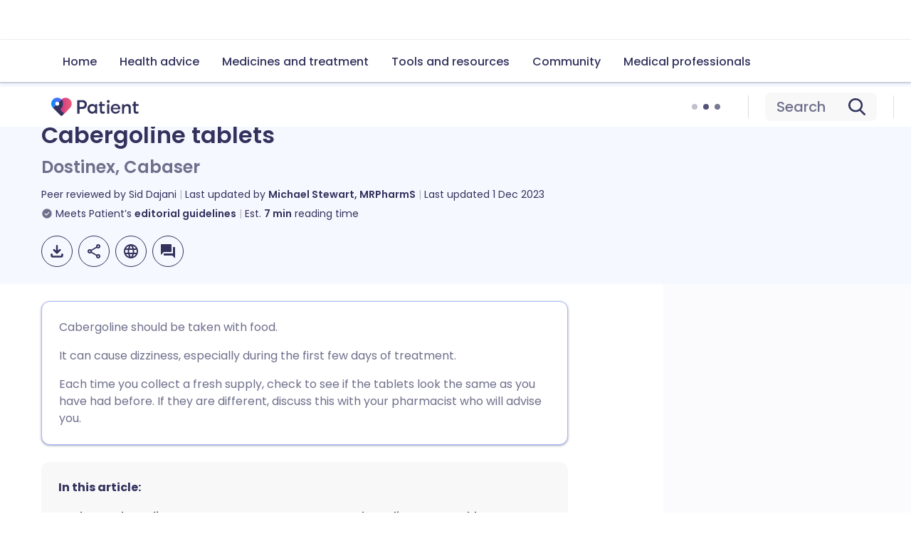

--- FILE ---
content_type: text/css; charset=UTF-8
request_url: https://patient.info/_next/static/css/f51f0c1f8b2da21b.css
body_size: 26504
content:
@font-face{font-family:Poppins;font-style:normal;font-weight:100;font-display:swap;src:url(/_next/static/media/0938b75f61da35fc-s.woff2) format("woff2");unicode-range:u+0900-097f,u+1cd0-1cf9,u+200c-200d,u+20a8,u+20b9,u+20f0,u+25cc,u+a830-a839,u+a8e0-a8ff,u+11b00-11b09}@font-face{font-family:Poppins;font-style:normal;font-weight:100;font-display:swap;src:url(/_next/static/media/f54d3b402c212b9e-s.woff2) format("woff2");unicode-range:u+0100-02ba,u+02bd-02c5,u+02c7-02cc,u+02ce-02d7,u+02dd-02ff,u+0304,u+0308,u+0329,u+1d00-1dbf,u+1e00-1e9f,u+1ef2-1eff,u+2020,u+20a0-20ab,u+20ad-20c0,u+2113,u+2c60-2c7f,u+a720-a7ff}@font-face{font-family:Poppins;font-style:normal;font-weight:100;font-display:swap;src:url(/_next/static/media/7108afb8b1381ad1-s.p.woff2) format("woff2");unicode-range:u+00??,u+0131,u+0152-0153,u+02bb-02bc,u+02c6,u+02da,u+02dc,u+0304,u+0308,u+0329,u+2000-206f,u+20ac,u+2122,u+2191,u+2193,u+2212,u+2215,u+feff,u+fffd}@font-face{font-family:Poppins;font-style:normal;font-weight:200;font-display:swap;src:url(/_next/static/media/2246fb8caa01a49c-s.woff2) format("woff2");unicode-range:u+0900-097f,u+1cd0-1cf9,u+200c-200d,u+20a8,u+20b9,u+20f0,u+25cc,u+a830-a839,u+a8e0-a8ff,u+11b00-11b09}@font-face{font-family:Poppins;font-style:normal;font-weight:200;font-display:swap;src:url(/_next/static/media/7ede3623c9ddac57-s.woff2) format("woff2");unicode-range:u+0100-02ba,u+02bd-02c5,u+02c7-02cc,u+02ce-02d7,u+02dd-02ff,u+0304,u+0308,u+0329,u+1d00-1dbf,u+1e00-1e9f,u+1ef2-1eff,u+2020,u+20a0-20ab,u+20ad-20c0,u+2113,u+2c60-2c7f,u+a720-a7ff}@font-face{font-family:Poppins;font-style:normal;font-weight:200;font-display:swap;src:url(/_next/static/media/9e82d62334b205f4-s.p.woff2) format("woff2");unicode-range:u+00??,u+0131,u+0152-0153,u+02bb-02bc,u+02c6,u+02da,u+02dc,u+0304,u+0308,u+0329,u+2000-206f,u+20ac,u+2122,u+2191,u+2193,u+2212,u+2215,u+feff,u+fffd}@font-face{font-family:Poppins;font-style:normal;font-weight:300;font-display:swap;src:url(/_next/static/media/6c177e25b87fd9cd-s.woff2) format("woff2");unicode-range:u+0900-097f,u+1cd0-1cf9,u+200c-200d,u+20a8,u+20b9,u+20f0,u+25cc,u+a830-a839,u+a8e0-a8ff,u+11b00-11b09}@font-face{font-family:Poppins;font-style:normal;font-weight:300;font-display:swap;src:url(/_next/static/media/6c9a125e97d835e1-s.woff2) format("woff2");unicode-range:u+0100-02ba,u+02bd-02c5,u+02c7-02cc,u+02ce-02d7,u+02dd-02ff,u+0304,u+0308,u+0329,u+1d00-1dbf,u+1e00-1e9f,u+1ef2-1eff,u+2020,u+20a0-20ab,u+20ad-20c0,u+2113,u+2c60-2c7f,u+a720-a7ff}@font-face{font-family:Poppins;font-style:normal;font-weight:300;font-display:swap;src:url(/_next/static/media/4c285fdca692ea22-s.p.woff2) format("woff2");unicode-range:u+00??,u+0131,u+0152-0153,u+02bb-02bc,u+02c6,u+02da,u+02dc,u+0304,u+0308,u+0329,u+2000-206f,u+20ac,u+2122,u+2191,u+2193,u+2212,u+2215,u+feff,u+fffd}@font-face{font-family:Poppins;font-style:normal;font-weight:400;font-display:swap;src:url(/_next/static/media/034d78ad42e9620c-s.woff2) format("woff2");unicode-range:u+0900-097f,u+1cd0-1cf9,u+200c-200d,u+20a8,u+20b9,u+20f0,u+25cc,u+a830-a839,u+a8e0-a8ff,u+11b00-11b09}@font-face{font-family:Poppins;font-style:normal;font-weight:400;font-display:swap;src:url(/_next/static/media/fe0777f1195381cb-s.woff2) format("woff2");unicode-range:u+0100-02ba,u+02bd-02c5,u+02c7-02cc,u+02ce-02d7,u+02dd-02ff,u+0304,u+0308,u+0329,u+1d00-1dbf,u+1e00-1e9f,u+1ef2-1eff,u+2020,u+20a0-20ab,u+20ad-20c0,u+2113,u+2c60-2c7f,u+a720-a7ff}@font-face{font-family:Poppins;font-style:normal;font-weight:400;font-display:swap;src:url(/_next/static/media/eafabf029ad39a43-s.p.woff2) format("woff2");unicode-range:u+00??,u+0131,u+0152-0153,u+02bb-02bc,u+02c6,u+02da,u+02dc,u+0304,u+0308,u+0329,u+2000-206f,u+20ac,u+2122,u+2191,u+2193,u+2212,u+2215,u+feff,u+fffd}@font-face{font-family:Poppins;font-style:normal;font-weight:500;font-display:swap;src:url(/_next/static/media/db911767852bc875-s.woff2) format("woff2");unicode-range:u+0900-097f,u+1cd0-1cf9,u+200c-200d,u+20a8,u+20b9,u+20f0,u+25cc,u+a830-a839,u+a8e0-a8ff,u+11b00-11b09}@font-face{font-family:Poppins;font-style:normal;font-weight:500;font-display:swap;src:url(/_next/static/media/f10b8e9d91f3edcb-s.woff2) format("woff2");unicode-range:u+0100-02ba,u+02bd-02c5,u+02c7-02cc,u+02ce-02d7,u+02dd-02ff,u+0304,u+0308,u+0329,u+1d00-1dbf,u+1e00-1e9f,u+1ef2-1eff,u+2020,u+20a0-20ab,u+20ad-20c0,u+2113,u+2c60-2c7f,u+a720-a7ff}@font-face{font-family:Poppins;font-style:normal;font-weight:500;font-display:swap;src:url(/_next/static/media/8888a3826f4a3af4-s.p.woff2) format("woff2");unicode-range:u+00??,u+0131,u+0152-0153,u+02bb-02bc,u+02c6,u+02da,u+02dc,u+0304,u+0308,u+0329,u+2000-206f,u+20ac,u+2122,u+2191,u+2193,u+2212,u+2215,u+feff,u+fffd}@font-face{font-family:Poppins;font-style:normal;font-weight:600;font-display:swap;src:url(/_next/static/media/29e7bbdce9332268-s.woff2) format("woff2");unicode-range:u+0900-097f,u+1cd0-1cf9,u+200c-200d,u+20a8,u+20b9,u+20f0,u+25cc,u+a830-a839,u+a8e0-a8ff,u+11b00-11b09}@font-face{font-family:Poppins;font-style:normal;font-weight:600;font-display:swap;src:url(/_next/static/media/c3bc380753a8436c-s.woff2) format("woff2");unicode-range:u+0100-02ba,u+02bd-02c5,u+02c7-02cc,u+02ce-02d7,u+02dd-02ff,u+0304,u+0308,u+0329,u+1d00-1dbf,u+1e00-1e9f,u+1ef2-1eff,u+2020,u+20a0-20ab,u+20ad-20c0,u+2113,u+2c60-2c7f,u+a720-a7ff}@font-face{font-family:Poppins;font-style:normal;font-weight:600;font-display:swap;src:url(/_next/static/media/0484562807a97172-s.p.woff2) format("woff2");unicode-range:u+00??,u+0131,u+0152-0153,u+02bb-02bc,u+02c6,u+02da,u+02dc,u+0304,u+0308,u+0329,u+2000-206f,u+20ac,u+2122,u+2191,u+2193,u+2212,u+2215,u+feff,u+fffd}@font-face{font-family:Poppins;font-style:normal;font-weight:700;font-display:swap;src:url(/_next/static/media/29a4aea02fdee119-s.woff2) format("woff2");unicode-range:u+0900-097f,u+1cd0-1cf9,u+200c-200d,u+20a8,u+20b9,u+20f0,u+25cc,u+a830-a839,u+a8e0-a8ff,u+11b00-11b09}@font-face{font-family:Poppins;font-style:normal;font-weight:700;font-display:swap;src:url(/_next/static/media/a1386beebedccca4-s.woff2) format("woff2");unicode-range:u+0100-02ba,u+02bd-02c5,u+02c7-02cc,u+02ce-02d7,u+02dd-02ff,u+0304,u+0308,u+0329,u+1d00-1dbf,u+1e00-1e9f,u+1ef2-1eff,u+2020,u+20a0-20ab,u+20ad-20c0,u+2113,u+2c60-2c7f,u+a720-a7ff}@font-face{font-family:Poppins;font-style:normal;font-weight:700;font-display:swap;src:url(/_next/static/media/b957ea75a84b6ea7-s.p.woff2) format("woff2");unicode-range:u+00??,u+0131,u+0152-0153,u+02bb-02bc,u+02c6,u+02da,u+02dc,u+0304,u+0308,u+0329,u+2000-206f,u+20ac,u+2122,u+2191,u+2193,u+2212,u+2215,u+feff,u+fffd}@font-face{font-family:Poppins;font-style:normal;font-weight:800;font-display:swap;src:url(/_next/static/media/28485c0de2075f40-s.woff2) format("woff2");unicode-range:u+0900-097f,u+1cd0-1cf9,u+200c-200d,u+20a8,u+20b9,u+20f0,u+25cc,u+a830-a839,u+a8e0-a8ff,u+11b00-11b09}@font-face{font-family:Poppins;font-style:normal;font-weight:800;font-display:swap;src:url(/_next/static/media/5fb25f343c7550ca-s.woff2) format("woff2");unicode-range:u+0100-02ba,u+02bd-02c5,u+02c7-02cc,u+02ce-02d7,u+02dd-02ff,u+0304,u+0308,u+0329,u+1d00-1dbf,u+1e00-1e9f,u+1ef2-1eff,u+2020,u+20a0-20ab,u+20ad-20c0,u+2113,u+2c60-2c7f,u+a720-a7ff}@font-face{font-family:Poppins;font-style:normal;font-weight:800;font-display:swap;src:url(/_next/static/media/7db6c35d839a711c-s.p.woff2) format("woff2");unicode-range:u+00??,u+0131,u+0152-0153,u+02bb-02bc,u+02c6,u+02da,u+02dc,u+0304,u+0308,u+0329,u+2000-206f,u+20ac,u+2122,u+2191,u+2193,u+2212,u+2215,u+feff,u+fffd}@font-face{font-family:Poppins;font-style:normal;font-weight:900;font-display:swap;src:url(/_next/static/media/f5b513e981884070-s.woff2) format("woff2");unicode-range:u+0900-097f,u+1cd0-1cf9,u+200c-200d,u+20a8,u+20b9,u+20f0,u+25cc,u+a830-a839,u+a8e0-a8ff,u+11b00-11b09}@font-face{font-family:Poppins;font-style:normal;font-weight:900;font-display:swap;src:url(/_next/static/media/b8442747db2a9bad-s.woff2) format("woff2");unicode-range:u+0100-02ba,u+02bd-02c5,u+02c7-02cc,u+02ce-02d7,u+02dd-02ff,u+0304,u+0308,u+0329,u+1d00-1dbf,u+1e00-1e9f,u+1ef2-1eff,u+2020,u+20a0-20ab,u+20ad-20c0,u+2113,u+2c60-2c7f,u+a720-a7ff}@font-face{font-family:Poppins;font-style:normal;font-weight:900;font-display:swap;src:url(/_next/static/media/6245472ced48d3be-s.p.woff2) format("woff2");unicode-range:u+00??,u+0131,u+0152-0153,u+02bb-02bc,u+02c6,u+02da,u+02dc,u+0304,u+0308,u+0329,u+2000-206f,u+20ac,u+2122,u+2191,u+2193,u+2212,u+2215,u+feff,u+fffd}@font-face{font-family:Poppins Fallback;src:local("Arial");ascent-override:93.62%;descent-override:31.21%;line-gap-override:8.92%;size-adjust:112.16%}.__className_9b9fd1{font-family:Poppins,Poppins Fallback;font-style:normal}a.Link_linkcontainer__NFFuY{font-style:normal;margin:0;-webkit-text-decoration:none;text-decoration:none;font-size:1rem;font-weight:500;line-height:1.5}a.Link_linkcontainer__NFFuY svg{bottom:-2px;display:inline-block;height:12px;padding-left:0;padding-right:8px;position:relative;width:12px}a.Link_linkcontainer__NFFuY:hover{-webkit-text-decoration:underline;text-decoration:underline}a.Link_linkcontainer__NFFuY:focus-visible{border-bottom:4px solid #000;border-radius:2px;color:#fff;outline:4px solid rgba(0,0,0,0);outline-offset:0;-webkit-text-decoration:none;text-decoration:none}a.Link_linkcontainer__NFFuY .Link_externalicon__VlQ0x svg{height:14px;padding-left:4px;padding-right:0;width:14px}a.Link_link-patient__KOvww{color:#d3368a}a.Link_link-patient__KOvww svg{fill:#d3368a}a.Link_link-patient__KOvww:hover{color:#dc5ea1}a.Link_link-patient__KOvww:focus-visible{background:#d3368a;border-bottom:4px solid #000;border-radius:2px;color:#fff;outline:4px solid rgba(0,0,0,0);outline-offset:0;-webkit-text-decoration:none;text-decoration:none}a.Link_link-patient__KOvww:focus-visible svg{fill:#fff}a.Link_link-professionals__uur2P{color:#4768fd}a.Link_link-professionals__uur2P svg{fill:#4768fd}a.Link_link-professionals__uur2P:hover{color:#6c86fd}a.Link_link-professionals__uur2P:focus-visible{background:#4768fd;border-bottom:4px solid #000;border-radius:2px;color:#fff;outline:4px solid rgba(0,0,0,0);outline-offset:0;-webkit-text-decoration:none;text-decoration:none}a.Link_link-professionals__uur2P:focus-visible svg{fill:#fff}a.Link_link-brand__XIYyt{color:#32325d}a.Link_link-brand__XIYyt svg{fill:#32325d}a.Link_link-brand__XIYyt:hover{color:#5b5b7d}a.Link_link-brand__XIYyt:focus-visible{background:#32325d;border-bottom:4px solid #000;border-radius:2px;color:#fff;outline:4px solid rgba(0,0,0,0);outline-offset:0;-webkit-text-decoration:none;text-decoration:none}a.Link_link-brand__XIYyt:focus-visible svg{fill:#fff}a.Link_link-small__NpzUc{font-size:.875rem;font-weight:600;line-height:1.5}a.Link_link-large__FTF3Z{font-size:1.125rem;font-weight:600;line-height:1.5}a.Link_link-azlink__IG66p{color:#2e2e55;font-weight:400;font-size:1.125rem;font-weight:600;line-height:1.5}a.Link_link-azlink__IG66p:hover{-webkit-text-decoration:none;text-decoration:none}a.Link_link-quicklink__LWSK_{color:#32325d;font-size:.875rem;font-weight:600;line-height:1.5}a.Link_link-quicklink__LWSK_:hover{color:#5b5b7d}a.Link_link-quicklink__LWSK_:focus-visible{color:#fff}a.Link_link-backlink__Ligb4:hover{text-decoration:unset}a.Link_link-backlink-professionals___r1j6:hover{border-bottom:2px solid #6c86fd}a.Link_link-backlink-patient__vepBz:hover{border-bottom:2px solid #dc5ea1}a.Link_focus-azlink-brand__6SK1N,a.Link_focus-azlink-patient__IcNyY,a.Link_focus-azlink-professionals__LOhEd,a.Link_focus-backlink-brand__3wJI4,a.Link_focus-backlink-patient__zWoFn,a.Link_focus-backlink-professionals__WIll1,a.Link_focus-percy-brand__5VxjY,a.Link_focus-percy-patient__2Qb6h,a.Link_focus-percy-professionals__7ntYL,a.Link_hover-azlink-brand__NRqz_,a.Link_hover-azlink-patient__VYd0a,a.Link_hover-azlink-professionals__XyQHW,a.Link_hover-backlink-brand__QmlUK,a.Link_hover-backlink-patient__Z_iGP,a.Link_hover-backlink-professionals__Fnxfl,a.Link_hover-percy-azlink-brand__eElOv,a.Link_hover-percy-azlink-patient__LY6Jw,a.Link_hover-percy-azlink-professionals__TKA8t,a.Link_hover-percy-backlink-brand__MVgJg,a.Link_hover-percy-backlink-patient__qN_44,a.Link_hover-percy-backlink-professionals__QAaXR,a.Link_hover-percy-brand__NMNH1,a.Link_hover-percy-patient__8Fr9K,a.Link_hover-percy-percy-brand__na3WR,a.Link_hover-percy-percy-patient__VKOX0,a.Link_hover-percy-percy-professionals__FqeCH,a.Link_hover-percy-professionals__ew0zl{display:none}@media only percy{a.Link_hover-percy-patient__8Fr9K{color:#d3368a;display:block;-webkit-text-decoration:underline;text-decoration:underline}a.Link_hover-percy-professionals__ew0zl{color:#4768fd}a.Link_hover-percy-brand__NMNH1,a.Link_hover-percy-professionals__ew0zl{display:block;-webkit-text-decoration:underline;text-decoration:underline}a.Link_hover-percy-brand__NMNH1{color:#32325d}a.Link_hover-percy-azlink-patient__LY6Jw{color:#d3368a;display:block;-webkit-text-decoration:none;text-decoration:none}a.Link_hover-percy-azlink-professionals__TKA8t{color:#4768fd;display:block;-webkit-text-decoration:none;text-decoration:none}a.Link_hover-percy-backlink-professionals__QAaXR{border-bottom:2px solid #4768fd;display:block;-webkit-text-decoration:none;text-decoration:none}a.Link_hover-percy-backlink-patient__qN_44{border-bottom:2px solid #d3368a;display:block;-webkit-text-decoration:none;text-decoration:none}a.Link_focus-percy-patient__2Qb6h{background:#d3368a;display:block;border-bottom:4px solid #000;border-radius:2px;color:#fff;outline:4px solid rgba(0,0,0,0);outline-offset:0;-webkit-text-decoration:none;text-decoration:none}a.Link_focus-percy-patient__2Qb6h svg{fill:#fff}a.Link_focus-percy-professionals__7ntYL{background:#4768fd;display:block;border-bottom:4px solid #000;border-radius:2px;color:#fff;outline:4px solid rgba(0,0,0,0);outline-offset:0;-webkit-text-decoration:none;text-decoration:none}a.Link_focus-percy-professionals__7ntYL svg{fill:#fff}a.Link_focus-percy-brand__5VxjY{background:#32325d;display:block;border-bottom:4px solid #000;border-radius:2px;color:#fff;outline:4px solid rgba(0,0,0,0);outline-offset:0;-webkit-text-decoration:none;text-decoration:none}a.Link_focus-percy-brand__5VxjY svg{fill:#fff}}.TypeAheadDropdown_wrapper__lptec{background-color:rgba(0,0,0,0);margin-top:40px;padding:0 24px}.TypeAheadDropdown_wrapper-card__lfUxg{background-color:#fff;border:1px solid #dedee2;border-radius:12px;box-shadow:0 4px 4px rgba(50,50,93,.3),0 8px 12px 6px rgba(50,50,93,.15);box-sizing:border-box;margin-top:8px;max-height:300px;overflow:hidden;overflow-y:auto;padding:16px 24px;position:absolute;width:100%;z-index:1}.TypeAheadDropdown_wrapper-card-selected__yUBCY a{color:#5b5b7d;-webkit-text-decoration:underline;text-decoration:underline}.TypeAheadDropdown_wrapper-card__lfUxg::-webkit-scrollbar{width:6px}.TypeAheadDropdown_wrapper-card__lfUxg::-webkit-scrollbar-track{background:#dedee2;border-radius:6px}.TypeAheadDropdown_wrapper-card__lfUxg::-webkit-scrollbar-thumb{background-color:#b8b8bf;border-radius:6px}.TypeAheadDropdown_wrapper__lptec li{align-items:center;cursor:pointer;display:flex;justify-content:space-between}.TypeAheadDropdown_wrapper__lptec li a{align-items:center;display:flex;flex:1 1;font-size:1rem;font-weight:400;line-height:1.5;padding:12px 0}.TypeAheadDropdown_wrapper__lptec li a svg{fill:#6f6f8c;height:18px;padding:0 8px 0 0;width:18px}.TypeAheadDropdown_wrapper__lptec li span{text-align:left}.TypeAheadDropdown_wrapper__lptec li span strong{font-weight:700}.TypeAheadDropdown_wrapper__lptec li button{background:rgba(0,0,0,0);border:0;cursor:pointer;padding:0}.TypeAheadDropdown_wrapper__lptec li button svg{border-radius:4px;fill:#6f6f8c;height:24px;padding:4px;width:24px}.TypeAheadDropdown_wrapper__lptec li button svg:hover{background-color:#dedee2}@keyframes Search_blink-input-opacity-to-prevent-scrolling-when-focus__s77_Y{0%{opacity:0}to{opacity:1}}.Search_search__b0a_I{background-color:#fff;border:2px solid rgba(0,0,0,0);border-radius:100px;box-shadow:0 2px 2px 1px rgba(50,50,93,.08),0 2px 3px rgba(50,50,93,.08);display:flex;outline:1px solid #dedee2;padding:12px 24px}.Search_search__b0a_I:focus-within{border:2px solid #415fe6;box-shadow:0 0 0 2px #c6d0fe}.Search_search__b0a_I input::placeholder{opacity:1}.Search_search__b0a_I input:placeholder-shown{color:#6f6f8c;font-family:inherit;text-overflow:ellipsis}.Search_search-input__BZ1c4{animation:Search_blink-input-opacity-to-prevent-scrolling-when-focus__s77_Y .01s;background:none;border:none;color:#32325d;font-family:inherit;font-size:1rem;font-weight:400;outline:none;padding:0;width:100%}.Search_search-item__HKfhr{align-items:center;background:none;border:none;cursor:pointer;margin:0;padding-left:16px;transition:all .2s ease-in-out}.Search_search-item__HKfhr:last-of-type{border-left:1px solid #b8b8bf}.Search_search-item__HKfhr svg{height:24px;width:24px}.Search_search-customsearch-enable__SUjx7{fill:#d3368a}.Search_search-customsearch-disable__EQP3d{border-left:1px solid #dedee2;cursor:unset;fill:#f1c1db;pointer-events:none}.Search_search-close-enable__BUoXX{display:block;fill:#6f6f8c;opacity:1;padding-right:16px}.Search_search-close-disable__iwALw{cursor:unset;display:none;opacity:0;padding-right:16px}@media only percy{.Search_focus-percy__SoM0Z{border:2px solid #415fe6;box-shadow:0 0 0 2px #c6d0fe}}.Skeleton_skeleton__LAjTI{overflow:hidden;position:relative}.Skeleton_skeleton-line__Op4Ao+.Skeleton_skeleton-line__Op4Ao{margin-top:12px}.Skeleton_skeleton-line__Op4Ao{animation:Skeleton_skeleton-move__lweBl 2s linear infinite;background:linear-gradient(90deg,rgba(0,0,0,0),rgba(0,0,0,0) 30%,rgba(0,0,0,.05) 50%,rgba(0,0,0,0) 70%,rgba(0,0,0,0)),#f8f8f9;background-size:200% 200%;border-radius:12px;height:10px;width:100%}.Skeleton_skeleton-line-title__vtt0i{height:20px;width:30%}@keyframes Skeleton_skeleton-move__lweBl{0%{background-position:200% 0}to{background-position:-200% 0}}.TypeAheadSearch_wrapper___oBfa{position:relative}.TypeAheadSearch_wrapper-suggestions-hint__d6lSW button{font-family:inherit}.TypeAheadSearch_wrapper-suggestions-hint__d6lSW button:after{color:#6f6f8c;display:none;font-size:1rem;font-weight:600;left:0;line-height:1.5;padding-left:16px;position:absolute;top:66px}.TypeAheadSearch_wrapper-suggestions-hint__d6lSW input+button+button:after{content:"Start typing key words to show search results";display:block;padding-left:24px;text-align:left}.TypeAheadSearch_wrapper-suggestions-hint__d6lSW input:not(:placeholder-shown)+button+button:after{content:"Suggested searches";display:block;font-weight:500;padding-left:24px;pointer-events:none}.TypeAheadSearch_wrapper-suggestions-hint__d6lSW .TypeAheadSearch_noresult__sLGxs{font-size:1rem;font-weight:500;line-height:1.5;margin-top:48px;padding-left:24px}.TypeAheadSearch_wrapper-suggestions-hint__d6lSW .TypeAheadSearch_noresult__sLGxs span{display:inline-block}.TypeAheadSearch_wrapper-suggestions-hint__d6lSW .TypeAheadSearch_noresult__sLGxs svg{display:inline-block;fill:#d3368a;height:20px;padding:0 4px;position:relative;top:3px;width:20px}.TypeAheadSearch_wrapper___oBfa .TypeAheadSearch_loader__c9XJ2{padding:0 24px;top:48px}.SideRailAds_slot__KfzQz{display:none}@media(min-width:992px){.SideRailAds_slot__KfzQz{display:block;flex:1 1}.SideRailAds_slot__KfzQz+.SideRailAds_slot__KfzQz{margin-top:48px}.SideRailAds_wrapper__LeKyV{display:block;min-height:250px;min-width:300px;position:sticky;top:64px}.SideRailAds_wrapper-content__m8acF{display:flex}.SideRailAds_wrapper-active__8pgvt{display:inline-block;margin:auto;min-height:250px;min-width:300px;position:relative}.SideRailAds_wrapper-active__8pgvt:before{color:#6f6f8c;display:block;font-size:.75rem;font-weight:400;line-height:1.313}}@media(min-width:1088px){.SideRailAds_wrapper__LeKyV{top:120px}}.Markup_markup__hjGOW{color:#32325d;font-size:1rem;font-weight:400;line-height:1.5}.Markup_markup__hjGOW *+*{margin-top:16px}.Markup_markup__hjGOW p+:not(p){margin-top:32px}.Markup_markup__hjGOW h1{font-size:2rem;font-weight:600;line-height:1.1875}.Markup_markup__hjGOW h1 sub,.Markup_markup__hjGOW h1 sup{font-size:1.25rem;font-weight:600}.Markup_markup__hjGOW h2{color:#503eae;font-size:1.5rem;font-weight:600;line-height:1.4}.Markup_markup__hjGOW h2 sub,.Markup_markup__hjGOW h2 sup{font-size:.875rem;font-weight:600}.Markup_markup__hjGOW p sub,.Markup_markup__hjGOW p sup{font-size:.75rem;font-weight:500;position:relative;vertical-align:initial}.Markup_markup__hjGOW p sup{top:-.5em}.Markup_markup__hjGOW p sub{top:.2em}.Markup_markup__hjGOW h3{font-size:1.25rem;font-weight:600;line-height:1.4}.Markup_markup__hjGOW h3 sub,.Markup_markup__hjGOW h3 sup{font-size:.75rem;font-weight:700}.Markup_markup__hjGOW h4{font-size:1.25rem;font-weight:600;line-height:1.4}.Markup_markup__hjGOW h4 sub,.Markup_markup__hjGOW h4 sup{font-size:.75rem;font-weight:600}.Markup_markup__hjGOW h5{font-size:1.125rem;font-weight:400;line-height:1.4}.Markup_markup__hjGOW h5 b,.Markup_markup__hjGOW h5 b sub,.Markup_markup__hjGOW h5 b sup,.Markup_markup__hjGOW h5 strong,.Markup_markup__hjGOW h5 strong sub,.Markup_markup__hjGOW h5 strong sup{font-weight:600}.Markup_markup__hjGOW h5 sub,.Markup_markup__hjGOW h5 sup{font-size:.6875rem;font-weight:400}.Markup_markup__hjGOW h6{font-size:1rem;font-weight:600;line-height:1.4}.Markup_markup__hjGOW h6 sub,.Markup_markup__hjGOW h6 sup{font-size:.625rem;font-weight:600}.Markup_markup__hjGOW b,.Markup_markup__hjGOW b sub,.Markup_markup__hjGOW b sup,.Markup_markup__hjGOW strong,.Markup_markup__hjGOW strong sub,.Markup_markup__hjGOW strong sup{font-weight:600}.Markup_markup__hjGOW em,.Markup_markup__hjGOW i{font-style:italic}.Markup_markup__hjGOW u{-webkit-text-decoration:underline;text-decoration:underline}.Markup_markup__hjGOW sub,.Markup_markup__hjGOW sup{font-size:.625rem;font-weight:500;position:relative;vertical-align:initial}.Markup_markup__hjGOW sup{top:-.5em}.Markup_markup__hjGOW sub{top:.2em}.Markup_markup__hjGOW hr{background:#dedee2;border:0;height:1px;width:100%}.Markup_markup__hjGOW blockquote,.Markup_markup__hjGOW hr{display:block;margin-bottom:0;margin-left:0;margin-right:0}.Markup_markup__hjGOW blockquote{padding-left:20px;position:relative}.Markup_markup__hjGOW blockquote:before{background:#d3368a;border-radius:4px;bottom:0;content:"";left:0;position:absolute;top:0;width:4px}.Markup_markup__hjGOW code{background:#f8f8f9;border:1px solid #dedee2;border-radius:6px;color:#151527;display:block;padding:24px}.Markup_markup__hjGOW ul li{margin-left:32px;position:relative}.Markup_markup__hjGOW ul li *+*{margin-top:16px}.Markup_markup__hjGOW ul li:before{background:#4768fd;border-radius:50%;content:"";height:6px;left:-16px;position:absolute;top:9px;width:6px}.Markup_markup__hjGOW ol{counter-reset:item}.Markup_markup__hjGOW ol li{counter-increment:item;margin-left:32px;position:relative}.Markup_markup__hjGOW ol li *+*{margin-top:16px}.Markup_markup__hjGOW ol li:before{color:#d3368a;content:counter(item) ".";font-weight:500;left:-32px;position:absolute;text-align:right;top:0;width:24px}.Markup_markup__hjGOW table{border-collapse:collapse;border-radius:6px;border-style:hidden;box-shadow:0 0 0 1px #dedee2;overflow:hidden;width:100%;word-break:break-word}.Markup_markup__hjGOW table td,.Markup_markup__hjGOW table th{border:1px solid #dedee2;padding:16px;vertical-align:top}.Markup_markup__hjGOW table th{background:#fbfbfe;font-weight:600;text-align:left}.Markup_markup__hjGOW table tr:nth-child(odd) td{background:#fbfbfe}.ScrollMargin_anchor__VQzBd{scroll-margin-top:56px}.AffiliateAds_inlineads__G6Syg{display:flex;flex-direction:column;justify-content:center}.AffiliateAds_overlayads__JTt5F{background:#f8f8f9;bottom:56px;position:absolute;width:100%}.AffiliateAds_adswrapper__fbFkn{display:flex;margin:auto;position:relative}.AffiliateAds_adswrapper-left__O2hhd{margin:auto 0}.AffiliateAds_adswrapper-center___HBMw{margin:auto}.AffiliateAds_adswrapper-search-overlay__1_gba{display:block;margin:0 auto;position:relative;width:auto}.AffiliateAds_adswrapper-search-overlay-left__N6ju4{margin:auto 0}.AffiliateAds_adswrapper-search-overlay-center__Hx2hl{margin:auto}.AffiliateAds_adslinebreak__7DZdB{color:#b8b8bf;display:flex;flex-direction:row;font-size:.75rem;font-weight:400}.AffiliateAds_adslinebreak__7DZdB span{margin-left:8px}.AffiliateAds_adslinebreak__7DZdB svg{fill:#b8b8bf;height:16px;margin:unset;padding-left:8px;padding-right:8px;width:16px}.AffiliateAds_adslinebreak__7DZdB:after,.AffiliateAds_adslinebreak__7DZdB:before{border-bottom:1px solid #dedee2;content:"";flex:1 1;margin:auto}.AffiliateAds_wrapper__SLoOE{display:inline-block;position:relative}.AffiliateAds_wrapper-content___xBLK{display:flex}.AffiliateAds_wrapper-active__oXob2{margin:auto;position:relative}.AffiliateAds_wrapper__SLoOE p+:not(p){margin-top:8px}.AffiliateAds_search-overlay__DXSmI{display:inline-block;position:relative}.AffiliateAds_search-overlay__DXSmI:focus-visible{outline:auto;outline-offset:2px}@media screen and (min-width:576px){.AffiliateAds_overlayads__JTt5F{bottom:-8px}}@media(min-width:992px){.AffiliateAds_overlayads__JTt5F{background:unset;bottom:unset;position:relative;width:unset}.AffiliateAds_adswrapper-search-overlay__1_gba{margin:auto auto auto 8px}.AffiliateAds_adslinebreak__7DZdB{display:none}}.Card_card__Ng4St{background-color:#fff;padding:24px}.Card_card-outline__fynjn{border:1px solid #32325d}.Card_card-elevation-1__Ms2d8{box-shadow:0 1px 3px 1px rgba(50,50,93,.15),0 1px 2px rgba(50,50,93,.3)}.Card_card-elevation-2__96i5K{box-shadow:0 2px 6px 2px rgba(50,50,93,.15),0 1px 2px rgba(50,50,93,.3)}.Card_card-elevation-3__gCkHq{box-shadow:0 1px 3px rgba(50,50,93,.3),0 4px 8px 3px rgba(50,50,93,.15)}.Card_card-elevation-4__3EwBm{box-shadow:0 2px 3px rgba(50,50,93,.3),0 6px 10px 4px rgba(50,50,93,.15)}.Card_card-elevation-5__CP2NA{box-shadow:0 4px 4px rgba(50,50,93,.3),0 8px 12px 6px rgba(50,50,93,.15)}.Card_card-radius-small__nudXK{border-radius:6px}.Card_card-radius-regular__pvrxY{border-radius:12px}.CardLink_card-link___zuey{background:#fff;color:#32325d;display:block;overflow:hidden;-webkit-text-decoration:none;text-decoration:none}.CardLink_card-link___zuey:focus-visible{outline:4px solid #000;outline-offset:4px}.CardLink_outline__yqFZv{border:1px solid #32325d}.CardLink_elevation-1__BEYog,.CardLink_elevation-2__hWMhK,.CardLink_elevation-3__OZaXC,.CardLink_elevation-4__6TLU_,.CardLink_elevation-5__HZ10Y{transition:box-shadow .3s ease-in-out}.CardLink_elevation-1__BEYog:hover,.CardLink_elevation-2__hWMhK:hover,.CardLink_elevation-3__OZaXC:hover,.CardLink_elevation-4__6TLU_:hover,.CardLink_elevation-5__HZ10Y:hover{box-shadow:0 4px 4px rgba(50,50,93,.3),0 8px 12px 6px rgba(50,50,93,.15)}.CardLink_elevation-1__BEYog{box-shadow:0 1px 3px 1px rgba(50,50,93,.15),0 1px 2px rgba(50,50,93,.3)}.CardLink_elevation-2__hWMhK{box-shadow:0 2px 6px 2px rgba(50,50,93,.15),0 1px 2px rgba(50,50,93,.3)}.CardLink_elevation-3__OZaXC{box-shadow:0 1px 3px rgba(50,50,93,.3),0 4px 8px 3px rgba(50,50,93,.15)}.CardLink_elevation-4__6TLU_{box-shadow:0 2px 3px rgba(50,50,93,.3),0 6px 10px 4px rgba(50,50,93,.15)}.CardLink_elevation-5__HZ10Y{box-shadow:0 4px 4px rgba(50,50,93,.3),0 8px 12px 6px rgba(50,50,93,.15)}.CardLink_radius-small__5SyP8{border-radius:6px}.CardLink_radius-regular__2Vkce{border-radius:12px}.CardLink_radius-large__22tSS{border-radius:16px}.CardFeatured_card-featured__2vn1_{flex-shrink:0;margin:8px 12px;width:304px}.CardFeatured_card-featured__2vn1_:hover .CardFeatured_image__PpdT0{opacity:.8}.CardFeatured_card-featured__2vn1_:hover .CardFeatured_body__BfQst h4{color:#5b5b7d;text-decoration:underline;-webkit-text-decoration:underline solid #5b5b7d;text-decoration:underline solid #5b5b7d;text-decoration-thickness:1px;-webkit-text-decoration:underline 1px #5b5b7d;text-decoration:underline 1px #5b5b7d}.CardFeatured_card-featured__2vn1_ .CardFeatured_image__PpdT0{object-fit:cover;transition:opacity .3s ease-in-out;width:100%}.CardFeatured_card-featured__2vn1_ .CardFeatured_body__BfQst{padding:8px 0}.CardFeatured_card-featured__2vn1_ .CardFeatured_body__BfQst h4{color:#32325d;font-size:1.25rem;font-weight:600;line-height:1.4;text-decoration:underline;-webkit-text-decoration:underline solid rgba(0,0,0,0);text-decoration:underline solid rgba(0,0,0,0);text-decoration-thickness:1px;-webkit-text-decoration:underline 1px rgba(0,0,0,0);text-decoration:underline 1px rgba(0,0,0,0);text-underline-offset:2px;transition:text-decoration-color .3s,color .3s ease-in-out}.CardFeatured_card-featured__2vn1_ .CardFeatured_body__BfQst p{color:#6f6f8c;font-size:.875rem;font-weight:400;line-height:1.5}.CardFeatured_card-featured-responsive__cTxJu{flex:1 1 100%;margin:0;width:auto}.CardFeatured_card-featured-responsive__cTxJu img{height:190px}@media(min-width:768px){.CardFeatured_card-featured-responsive__cTxJu{flex:1 1 40%}}@media(min-width:992px){.CardFeatured_card-featured-responsive__cTxJu{flex:1 1 20%}}.CardHealthcare_card-healthcare__AmpK8{background-color:rgba(0,0,0,0);flex:1 1}.CardHealthcare_card-healthcare__AmpK8:hover .CardHealthcare_image__o3P9T{opacity:.8}.CardHealthcare_card-healthcare__AmpK8:hover .CardHealthcare_body__ka8Zu h4{color:#f1f1f4;text-decoration:underline;-webkit-text-decoration:underline solid #f1f1f4;text-decoration:underline solid #f1f1f4;text-decoration-thickness:1px;-webkit-text-decoration:underline 1px #f1f1f4;text-decoration:underline 1px #f1f1f4}.CardHealthcare_card-healthcare__AmpK8 .CardHealthcare_image__o3P9T{border-radius:100px;height:200px;margin-left:auto;margin-right:auto;overflow:hidden;position:relative;transition:opacity .3s ease-in-out;width:200px}.CardHealthcare_card-healthcare__AmpK8 .CardHealthcare_image__o3P9T img{display:block;height:100%;left:50%;position:absolute;top:50%;transform:translate(-50%,-50%);width:auto}.CardHealthcare_card-healthcare__AmpK8 .CardHealthcare_body__ka8Zu{padding:8px 0}.CardHealthcare_card-healthcare__AmpK8 .CardHealthcare_body__ka8Zu h4{color:#fbfbfe;font-size:1.25rem;font-weight:600;line-height:1.4;text-align:center;text-decoration:underline;-webkit-text-decoration:underline solid rgba(0,0,0,0);text-decoration:underline solid rgba(0,0,0,0);text-decoration-thickness:1px;-webkit-text-decoration:underline 1px rgba(0,0,0,0);text-decoration:underline 1px rgba(0,0,0,0);text-underline-offset:2px;transition:text-decoration-color .3s,color .3s ease-in-out}.CardHealthcare_card-healthcare__AmpK8 .CardHealthcare_body__ka8Zu p{color:#bfbfcd;font-size:.875rem;font-weight:400;line-height:1.5;text-align:center}@media(min-width:768px){.CardHealthcare_card-healthcare__AmpK8{max-width:250px}}.CardSpotlight_spotlightcard__R__Ox:hover img{opacity:.8}.CardSpotlight_spotlightcard__R__Ox:hover .CardSpotlight_title__kHpaL{color:#5b5b7d;text-decoration:underline;-webkit-text-decoration:underline solid #5b5b7d;text-decoration:underline solid #5b5b7d;text-decoration-thickness:1px;-webkit-text-decoration:underline 1px #5b5b7d;text-decoration:underline 1px #5b5b7d}.CardSpotlight_spotlightcard__R__Ox .CardSpotlight_image-wrapper__Uebte{height:60vh;max-height:243px;position:relative}.CardSpotlight_spotlightcard__R__Ox .CardSpotlight_image-wrapper__Uebte img{border-radius:12px 12px 0 0;display:block;height:100%;left:50%;object-fit:cover;position:absolute;top:50%;transform:translate(-50%,-50%);transition:opacity .3s ease-in-out;width:100%}.CardSpotlight_spotlightcard__R__Ox .CardSpotlight_title__kHpaL{color:#2e2e55;font-size:1.25rem;font-weight:600;line-height:1.4;margin-top:8px;text-decoration:underline;-webkit-text-decoration:underline solid rgba(0,0,0,0);text-decoration:underline solid rgba(0,0,0,0);text-decoration-thickness:1px;-webkit-text-decoration:underline 1px rgba(0,0,0,0);text-decoration:underline 1px rgba(0,0,0,0);text-underline-offset:2px;transition:text-decoration-color .3s,color .3s ease-in-out}.CardSpotlight_spotlightcard__R__Ox p{color:#32325d;font-size:1rem;font-weight:400;line-height:1.5;padding-right:24px}.CardSpotlight_spotlightcard__R__Ox .CardSpotlight_author__6y0YF{color:#6f6f8c;font-size:.875rem;font-weight:400;line-height:1.5}.CardSpotlight_spotlightcard__R__Ox .CardSpotlight_gap__3HvPL{padding:8px 0}@media(min-width:768px){.CardSpotlight_spotlightcard__R__Ox h4{margin-top:8px}}@media(min-width:992px){.CardSpotlight_spotlightcard__R__Ox{flex:2 1;margin-top:12px}.CardSpotlight_spotlightcard__R__Ox h4{margin-top:8px}}.CardTopicsDefault_card-topics-default__TxCOo{flex-shrink:0;width:208px}.CardTopicsDefault_card-topics-default__TxCOo+.CardTopicsDefault_card-topics-default__TxCOo{margin-left:32px}.CardTopicsDefault_card-topics-default__TxCOo:hover .CardTopicsDefault_image__H5HwG{opacity:.8}.CardTopicsDefault_card-topics-default__TxCOo:hover .CardTopicsDefault_body__RaYpX h4{color:#5b5b7d;text-decoration:underline;-webkit-text-decoration:underline solid #5b5b7d;text-decoration:underline solid #5b5b7d;text-decoration-thickness:1px;-webkit-text-decoration:underline 1px #5b5b7d;text-decoration:underline 1px #5b5b7d}.CardTopicsDefault_card-topics-default__TxCOo .CardTopicsDefault_image__H5HwG{height:164px;overflow:hidden;position:relative;transition:opacity .3s ease-in-out}.CardTopicsDefault_card-topics-default__TxCOo .CardTopicsDefault_image__H5HwG img{display:block;height:100%;left:50%;position:absolute;top:50%;transform:translate(-50%,-50%);width:auto}.CardTopicsDefault_card-topics-default__TxCOo .CardTopicsDefault_body__RaYpX{padding:16px 8px 24px;text-align:center}.CardTopicsDefault_card-topics-default__TxCOo .CardTopicsDefault_body__RaYpX h4{color:#32325d;font-size:1.25rem;font-weight:600;line-height:1.4;text-decoration:underline;-webkit-text-decoration:underline solid rgba(0,0,0,0);text-decoration:underline solid rgba(0,0,0,0);text-decoration-thickness:1px;-webkit-text-decoration:underline 1px rgba(0,0,0,0);text-decoration:underline 1px rgba(0,0,0,0);text-underline-offset:2px;transition:text-decoration-color .3s,color .3s ease-in-out}.CardTopicsDefault_card-topics-default-responsive__zcqXN{flex-shrink:0;min-width:302px}.CardTopicsDefault_card-topics-default-responsive__zcqXN img{height:auto}.CardTopicsResponsive_card-topics-responsive__CiUCa{border-radius:12px;flex:1 1 100%}.CardTopicsResponsive_card-topics-responsive__CiUCa:hover .CardTopicsResponsive_image____ezm{opacity:.8}.CardTopicsResponsive_card-topics-responsive__CiUCa:hover .CardTopicsResponsive_body__og6L2 h4{color:#5b5b7d;text-decoration:underline;-webkit-text-decoration:underline solid #5b5b7d;text-decoration:underline solid #5b5b7d;text-decoration-thickness:1px;-webkit-text-decoration:underline 1px #5b5b7d;text-decoration:underline 1px #5b5b7d}.CardTopicsResponsive_card-topics-responsive__CiUCa .CardTopicsResponsive_image____ezm{height:160px;overflow:hidden;position:relative;transition:opacity .3s ease-in-out}.CardTopicsResponsive_card-topics-responsive__CiUCa .CardTopicsResponsive_image____ezm img{display:block;height:100%;left:50%;object-fit:cover;position:absolute;top:50%;transform:translate(-50%,-50%);width:100%}.CardTopicsResponsive_card-topics-responsive__CiUCa .CardTopicsResponsive_body__og6L2{padding:16px 8px 24px;text-align:left}.CardTopicsResponsive_card-topics-responsive__CiUCa .CardTopicsResponsive_body__og6L2 h4{color:#32325d;font-size:1.25rem;font-weight:600;line-height:1.4;text-decoration:underline;-webkit-text-decoration:underline solid rgba(0,0,0,0);text-decoration:underline solid rgba(0,0,0,0);text-decoration-thickness:1px;-webkit-text-decoration:underline 1px rgba(0,0,0,0);text-decoration:underline 1px rgba(0,0,0,0);text-underline-offset:2px;transition:text-decoration-color .3s,color .3s ease-in-out}.CardTopicsResponsive_card-topics-responsive--landscape__NR7lA{align-items:center;display:flex;flex-direction:row-reverse;height:105px}.CardTopicsResponsive_card-topics-responsive--landscape__NR7lA .CardTopicsResponsive_body__og6L2{flex:2 1;padding:16px}.CardTopicsResponsive_card-topics-responsive--landscape__NR7lA .CardTopicsResponsive_image____ezm{flex:1 1;height:105px}@media(min-width:576px){.CardTopicsResponsive_card-topics-responsive--landscape__NR7lA{display:block;height:auto}.CardTopicsResponsive_card-topics-responsive--landscape__NR7lA .CardTopicsResponsive_body__og6L2{padding:16px 8px 24px}.CardTopicsResponsive_card-topics-responsive--landscape__NR7lA .CardTopicsResponsive_image____ezm{height:160px}.CardTopicsResponsive_card-topics-responsive__CiUCa{border-radius:16px;flex:1 1 50%;max-width:calc(50% - 18px)}.CardTopicsResponsive_card-topics-responsive__CiUCa .CardTopicsResponsive_body__og6L2{text-align:center}}@media(min-width:768px){.CardTopicsResponsive_card-topics-responsive__CiUCa{border-radius:16px;flex:1 1 33.33%;max-width:calc(33.33% - 18px)}.CardTopicsResponsive_card-topics-responsive__CiUCa .CardTopicsResponsive_body__og6L2{text-align:center}}@media(min-width:992px){.CardTopicsResponsive_card-topics-responsive__CiUCa{flex:1 1 25%;max-width:calc(25% - 18px)}}.CardManagingConditions_card-managing-conditions__fYRdA{background-color:rgba(0,0,0,0);margin:8px;width:142px}.CardManagingConditions_card-managing-conditions__fYRdA:hover .CardManagingConditions_image__eWf5z{opacity:.8}.CardManagingConditions_card-managing-conditions__fYRdA:hover .CardManagingConditions_body__EMuQd h4{color:#5b5b7d;text-decoration:underline;-webkit-text-decoration:underline solid #5b5b7d;text-decoration:underline solid #5b5b7d;text-decoration-thickness:1px;-webkit-text-decoration:underline 1px #5b5b7d;text-decoration:underline 1px #5b5b7d}.CardManagingConditions_card-managing-conditions__fYRdA .CardManagingConditions_image__eWf5z{border-radius:100px;display:block;margin-left:auto;margin-right:auto;object-fit:cover;transition:opacity .3s ease-in-out}.CardManagingConditions_card-managing-conditions__fYRdA .CardManagingConditions_body__EMuQd{padding:8px 0}.CardManagingConditions_card-managing-conditions__fYRdA .CardManagingConditions_body__EMuQd h4{color:#32325d;font-size:1rem;font-weight:600;line-height:1.5;text-align:center;text-decoration:underline;-webkit-text-decoration:underline solid rgba(0,0,0,0);text-decoration:underline solid rgba(0,0,0,0);text-decoration-thickness:1px;-webkit-text-decoration:underline 1px rgba(0,0,0,0);text-decoration:underline 1px rgba(0,0,0,0);text-underline-offset:2px;transition:text-decoration-color .3s,color .3s ease-in-out}.CardArticleUpdate_card-article-update__3wgY2{background:#f8f8f9;color:#32325d;font-weight:400;padding:24px}.CardArticleUpdate_card-article-update__3wgY2:hover .CardArticleUpdate_title___0hjM{color:#5b5b7d;text-decoration:underline;-webkit-text-decoration:underline solid #5b5b7d;text-decoration:underline solid #5b5b7d;text-decoration-thickness:1px;-webkit-text-decoration:underline 1px #5b5b7d;text-decoration:underline 1px #5b5b7d}.CardArticleUpdate_card-article-update__3wgY2 .CardArticleUpdate_category__KXtqm{font-size:.875rem;line-height:1.5;margin-bottom:8px}.CardArticleUpdate_card-article-update__3wgY2 .CardArticleUpdate_title___0hjM{font-size:1.25rem;font-weight:600;line-height:1.4;text-decoration:underline;-webkit-text-decoration:underline solid rgba(0,0,0,0);text-decoration:underline solid rgba(0,0,0,0);text-decoration-thickness:1px;-webkit-text-decoration:underline 1px rgba(0,0,0,0);text-decoration:underline 1px rgba(0,0,0,0);text-underline-offset:2px;transition:text-decoration-color .3s,color .3s ease-in-out}.CardArticleUpdate_card-article-update__3wgY2 .CardArticleUpdate_content___36_n{-webkit-box-orient:vertical;display:-webkit-box;font-size:1rem;-webkit-line-clamp:2;line-clamp:2;line-height:1.5;margin-top:8px;overflow:hidden}.CardArticleUpdate_card-article-update__3wgY2 .CardArticleUpdate_date__kTPL1{font-size:1rem;font-weight:600;line-height:1.5;margin-top:16px}.CardArticleUpdate_card-article-update-responsive__zxd3Z{box-sizing:border-box;margin:12px;width:calc(100% - 24px)}@media(min-width:768px){.CardArticleUpdate_card-article-update-responsive__zxd3Z{width:calc(50% - 24px)}}@media(min-width:992px){.CardArticleUpdate_card-article-update-responsive__zxd3Z{width:calc(33.33% - 24px)}}.CardProfessionalArticle_card-professional-article__tLikG{background:#f8f8f9;box-sizing:border-box;color:#32325d;font-weight:400;margin:12px;padding:24px;width:calc(100% - 24px)}.CardProfessionalArticle_card-professional-article__tLikG:hover .CardProfessionalArticle_title__FGDWi{color:#5b5b7d;text-decoration:underline;-webkit-text-decoration:underline solid #5b5b7d;text-decoration:underline solid #5b5b7d;text-decoration-thickness:1px;-webkit-text-decoration:underline 1px #5b5b7d;text-decoration:underline 1px #5b5b7d}.CardProfessionalArticle_card-professional-article__tLikG .CardProfessionalArticle_title__FGDWi{font-size:1.25rem;font-weight:600;line-height:1.4;text-decoration:underline;-webkit-text-decoration:underline solid rgba(0,0,0,0);text-decoration:underline solid rgba(0,0,0,0);text-decoration-thickness:1px;-webkit-text-decoration:underline 1px rgba(0,0,0,0);text-decoration:underline 1px rgba(0,0,0,0);text-underline-offset:2px;transition:text-decoration-color .3s,color .3s ease-in-out}.CardProfessionalArticle_card-professional-article__tLikG .CardProfessionalArticle_author__u_Pvc{font-size:1rem;line-height:1.5;margin-top:8px}@media(min-width:768px){.CardProfessionalArticle_card-professional-article__tLikG{width:calc(50% - 24px)}}@media(min-width:992px){.CardProfessionalArticle_card-professional-article__tLikG{width:calc(25% - 24px)}}.CardAuthor_card-author___vDMv{margin:24px 8px;width:calc(50% - 16px)}.CardAuthor_card-author___vDMv:hover .CardAuthor_image__mWOdi{opacity:.8}.CardAuthor_card-author___vDMv:hover .CardAuthor_header__Uk9Kg h4{color:#5b5b7d;text-decoration:underline;-webkit-text-decoration:underline solid #5b5b7d;text-decoration:underline solid #5b5b7d;text-decoration-thickness:1px;-webkit-text-decoration:underline 1px #5b5b7d;text-decoration:underline 1px #5b5b7d}.CardAuthor_card-author___vDMv .CardAuthor_image__mWOdi{border-radius:50%;height:0;margin:0 auto;overflow:hidden;padding-bottom:80%;position:relative;transition:opacity .3s ease-in-out;width:80%}.CardAuthor_card-author___vDMv .CardAuthor_image__mWOdi img{display:block;height:100%;left:50%;position:absolute;top:50%;transform:translate(-50%,-50%);width:auto}.CardAuthor_card-author___vDMv .CardAuthor_header__Uk9Kg{color:#32325d;margin-top:8px;text-align:center}.CardAuthor_card-author___vDMv .CardAuthor_header__Uk9Kg h4{font-size:1.5rem;font-weight:600;line-height:1.333;text-decoration:underline;-webkit-text-decoration:underline solid rgba(0,0,0,0);text-decoration:underline solid rgba(0,0,0,0);text-decoration-thickness:1px;-webkit-text-decoration:underline 1px rgba(0,0,0,0);text-decoration:underline 1px rgba(0,0,0,0);text-underline-offset:2px;transition:text-decoration-color .3s,color .3s ease-in-out}.CardAuthor_card-author___vDMv .CardAuthor_header__Uk9Kg h5{font-size:1rem;font-weight:500;line-height:1.5}.CardAuthor_card-author___vDMv .CardAuthor_header__Uk9Kg p{color:#6f6f8c;font-size:.875rem;font-weight:400;line-height:1.5}.CardAuthor_card-author___vDMv .CardAuthor_body__0oDPA{-webkit-box-orient:vertical;color:#6f6f8c;display:-webkit-box;font-size:1rem;-webkit-line-clamp:4;line-clamp:4;line-height:1.5;overflow:hidden;text-align:center}@media(min-width:768px){.CardAuthor_card-author___vDMv{width:calc(33.33% - 16px)}.CardAuthor_card-author___vDMv .CardAuthor_body__0oDPA{text-align:left}}@media(min-width:992px){.CardAuthor_card-author___vDMv{margin:24px 12px;width:calc(33.33% - 24px)}}.Main_main__R2DH5{display:block}@media(min-width:1104px){.Main_main-inactive__4R_Sv{display:none}}.Outer_outer__BTURZ{box-sizing:border-box}@media(min-width:992px){.Outer_outer__BTURZ{padding-left:58px}}.Inner_inner__R1rvV{margin:0 auto;max-width:1280px}.Inner_block__s6wZg{display:block}@media(min-width:992px){.Inner_flex__1OFoE{display:flex;justify-content:space-between}}.Primary_primary__eOPvg{box-sizing:border-box;padding:24px}.Primary_primary-block___Cp_G>div+div{margin-top:24px}.Primary_primary-flex__oTmPq>div+div{margin-top:0}@media(min-width:768px){.Primary_primary__eOPvg{padding-left:48px;padding-right:48px}}@media(min-width:992px){.Primary_primary__eOPvg{flex:1 1;margin-right:24px;max-width:740px;padding-bottom:64px;padding-left:0;padding-right:0}}@media(min-width:1200px){.Primary_primary-flex__oTmPq{display:flex;max-width:unset}}.Secondary_secondary__pe5je{background:#fbfbfe;box-sizing:border-box;display:none;padding:24px 24px 64px}@media(min-width:768px){.Secondary_secondary__pe5je{padding-left:48px;padding-right:48px}}@media(min-width:992px){.Secondary_secondary__pe5je{display:flex;flex-direction:column;padding-left:24px;padding-right:24px;width:348px}}.Wrapper_wrapper__mIaOu{box-sizing:border-box}.Wrapper_wrapper__mIaOu.Wrapper_research__M7ZsQ,.Wrapper_wrapper__mIaOu.Wrapper_search__ruzaO{padding:24px}.Wrapper_wrapper__mIaOu.Wrapper_research__M7ZsQ h6{color:#6f6f8c}.Wrapper_wrapper__mIaOu.Wrapper_gppractice__xzGRN{padding:24px 24px 0}@media(min-width:768px){.Wrapper_wrapper__mIaOu.Wrapper_research__M7ZsQ,.Wrapper_wrapper__mIaOu.Wrapper_search__ruzaO{padding-left:48px;padding-right:48px}.Wrapper_wrapper__mIaOu.Wrapper_gppractice__xzGRN{padding:48px 48px 0}}@media(min-width:992px){.Wrapper_wrapper__mIaOu.Wrapper_homepage__xWdGd{padding-right:24px}.Wrapper_wrapper__mIaOu.Wrapper_research__M7ZsQ,.Wrapper_wrapper__mIaOu.Wrapper_search__ruzaO{flex:1 1;margin-right:24px;padding:24px 4px 8px}.Wrapper_wrapper__mIaOu.Wrapper_gppractice__xzGRN{padding-left:0}}@media(min-width:1200px){.Wrapper_wrapper__mIaOu.Wrapper_medicine__7KIlo{padding:0 48px}}.HealthTopics_wrapper__qTSAa{background-color:#f8f8f9;padding:24px 8px}.HealthTopics_wrapper__qTSAa .HealthTopics_heading__WHbwj{font-size:1.125rem;font-style:normal;font-weight:600;line-height:1.5;padding:0 8px}.HealthTopics_container__tp_jn{box-sizing:border-box;display:flex;flex-flow:row wrap;gap:16px 24px;justify-content:space-between;margin-top:8px;overflow:hidden;padding:8px}@media(min-width:576px){.HealthTopics_wrapper__qTSAa{padding:40px}.HealthTopics_container__tp_jn{margin-top:16px;row-gap:32px}.HealthTopics_heading__WHbwj{font-size:1.125rem}}@media(min-width:768px){.HealthTopics_wrapper__qTSAa{padding:40px 48px}.HealthTopics_wrapper__qTSAa .HealthTopics_heading__WHbwj{font-size:2.25rem}.HealthTopics_container__tp_jn{justify-content:flex-start;margin-top:26px;row-gap:32px}}@media(min-width:992px){.HealthTopics_container__tp_jn{row-gap:40px}}.ArticleUpdates_wrapper___pIOU{padding:32px 24px}.ArticleUpdates_header__Q9ZPh h2{font-size:1.5rem;font-weight:600;line-height:1.313}.ArticleUpdates_header__Q9ZPh h5{font-size:1rem;font-weight:400;line-height:1.5}.ArticleUpdates_header__Q9ZPh h2+h5{margin-top:8px}.ArticleUpdates_content__3L_A5{display:flex;flex-direction:column;margin-top:24px}.ArticleUpdates_content__3L_A5 .ArticleUpdates_description__0pBZp{-webkit-box-orient:vertical;display:-webkit-box;-webkit-line-clamp:2;line-clamp:2;overflow:hidden}.ArticleUpdates_item__rA4Yi{flex:1 1}.ArticleUpdates_item__rA4Yi+.ArticleUpdates_item__rA4Yi{margin-top:32px}.ArticleUpdates_link__dQgN8{margin-top:16px}@media(min-width:768px){.ArticleUpdates_wrapper___pIOU{padding:48px}.ArticleUpdates_header__Q9ZPh h2{font-size:2rem;line-height:1.18}.ArticleUpdates_header__Q9ZPh h5{font-size:1.125rem;line-height:1.4}}@media(min-width:992px){.ArticleUpdates_wrapper___pIOU{padding-left:0;padding-right:0}.ArticleUpdates_content__3L_A5{flex-direction:row}.ArticleUpdates_item__rA4Yi{display:flex;flex-direction:column}.ArticleUpdates_item__rA4Yi+.ArticleUpdates_item__rA4Yi{margin-left:24px;margin-top:0}.ArticleUpdates_item__rA4Yi .ArticleUpdates_card__YUWGq{flex:1 1}}.ProfessionalArticles_wrapper__bcqCc{background:#6f6f8c;padding:32px 24px}.ProfessionalArticles_header__zxmc4{color:#fff;margin-bottom:24px}.ProfessionalArticles_header__zxmc4 h2{font-size:1.5rem;font-weight:600;line-height:1.313}.ProfessionalArticles_header__zxmc4 h5{font-size:1rem;font-weight:400;line-height:1.5}.ProfessionalArticles_header__zxmc4 h2+h5{margin-top:8px}.ProfessionalArticles_content__YeICu{display:flex;flex-wrap:wrap;margin:-12px}.ProfessionalArticles_link__UEa1J{margin-top:24px}.ProfessionalArticles_link__UEa1J a{color:#fff}.ProfessionalArticles_link__UEa1J a svg{fill:#fff}.ProfessionalArticles_link__UEa1J a:hover{color:#fff}@media(min-width:768px){.ProfessionalArticles_wrapper__bcqCc{padding:48px}.ProfessionalArticles_header__zxmc4 h2{font-size:2rem;line-height:1.18}.ProfessionalArticles_header__zxmc4 h5{font-size:1.125rem;line-height:1.4}}@media(min-width:992px){.ProfessionalArticles_wrapper__bcqCc{padding-left:0;padding-right:0}}.Authors_wrapper__uXDV6{box-sizing:border-box}.Authors_content__60AJW{display:flex;flex-wrap:wrap;margin:-24px -16px}@media(min-width:768px){.Authors_content__60AJW{margin-left:-8px;margin-right:-8px;margin-top:24px}}@media(min-width:992px){.Authors_content__60AJW{margin-left:-12px;margin-right:-12px}}.MedicalToolsAndResources_wrapper__wfz7K{padding:32px 24px}.MedicalToolsAndResources_header__034Gg{margin-bottom:24px}.MedicalToolsAndResources_header__034Gg h2{font-size:1.5rem;font-weight:600;line-height:1.313}.MedicalToolsAndResources_header__034Gg h5{font-size:1rem;font-weight:400;line-height:1.5}.MedicalToolsAndResources_header__034Gg h2+h5{margin-top:8px}.MedicalToolsAndResources_content__e42sO{display:flex;flex-wrap:wrap;margin:-12px}.MedicalToolsAndResources_content__e42sO .MedicalToolsAndResources_sponsor-card__5SKmu{background:#038fd3;color:#fff}.MedicalToolsAndResources_content__e42sO .MedicalToolsAndResources_sponsor-card__5SKmu:hover h4{color:#fff}.MedicalToolsAndResources_banner__ElTf6,.MedicalToolsAndResources_link__MRGkv{margin-top:24px}@media(min-width:768px){.MedicalToolsAndResources_wrapper__wfz7K{padding:48px}.MedicalToolsAndResources_header__034Gg h2{font-size:2rem;line-height:1.18}.MedicalToolsAndResources_header__034Gg h5{font-size:1.125rem;line-height:1.4}.MedicalToolsAndResources_more__yGCMf{text-align:left}}@media(min-width:992px){.MedicalToolsAndResources_wrapper__wfz7K{padding-left:0;padding-right:0}}.ViewMore_wrapper__3f1Dl{background-color:#f8f8f9;border-radius:8px;display:flex;justify-content:center;padding:8px 0}.AuthorsList_authors-content__5_SWs a{flex:1 1;min-width:220px;-webkit-text-decoration:none;text-decoration:none}.AuthorsList_authors-content__5_SWs a:nth-child(n+2){display:none}.AuthorsList_authors-viewmore__NzNMq{padding-bottom:24px;padding-top:24px}@media(min-width:576px){.AuthorsList_authors-content__5_SWs a:nth-child(n){display:block}.AuthorsList_authors-content__5_SWs a:nth-child(n+3){display:none}}@media(min-width:992px){.AuthorsList_authors-content__5_SWs a{width:220px}.AuthorsList_authors-content__5_SWs a:nth-child(n){display:block}}.Badge_badge__BbGE5{border-radius:12px;font-size:.75rem;font-weight:600;padding:4px 8px;white-space:nowrap;width:fit-content}.Badge_badge-default-light__WHwtq{background-color:#edf0ff;color:#5b5b7d}.Badge_badge-default-dark__Bjt3O{background-color:#5b5b7d;color:#fff}.Badge_badge-common-light__ijTRq{background-color:#fffaf3;color:#e88109}.Badge_badge-common-dark__MlMN_{background-color:#ffa53b;color:#fff}.Badge_badge-urgent-light__LadKs{background-color:#fff9fa;color:#ea6579}.Badge_badge-urgent-dark__4qtrf{background-color:#ea6579;color:#fff}.Definition_definition__Wkig8{background-color:#f8f8f9;border-radius:12px;margin-top:16px;padding:24px}.Definition_definition__Wkig8 h2{font-size:1.125rem;font-weight:600;line-height:1.625}.Definition_definition__Wkig8>div+div{border-top:1px solid #dedee2;padding-top:16px}.Definition_definition-header__gHP8D{border-bottom:1px solid #dedee2;color:#32325d;margin-bottom:16px;padding-bottom:16px}.Definition_definition-content__6yWzA{align-items:baseline;display:flex;gap:24px}.Definition_definition-content-badge__bSMCf{width:100px}.Definition_definition-content-description__jjDHw{margin:unset;width:78%}@media(min-width:992px){.Definition_definition-content-badge__bSMCf{width:75px}}@keyframes Button_animation-light__aVlyk{0%{background:hsla(0,0%,100%,.3)}50%{background:#fff}90%{background:hsla(0,0%,100%,.3)}}@keyframes Button_animation-dark__39KIn{0%{background:rgba(50,50,93,.3)}50%{background:#32325d}90%{background:rgba(50,50,93,.3)}}@keyframes Button_animation-patient___8k3W{0%{background:rgba(211,54,138,.3)}50%{background:#d3368a}90%{background:rgba(211,54,138,.3)}}@keyframes Button_animation-professionals__ReFeF{0%{background:rgba(71,104,253,.3)}50%{background:#4768fd}90%{background:rgba(71,104,253,.3)}}@keyframes Button_animation-destructive__lKFMf{0%{background:rgba(224,25,55,.3)}50%{background:#e01937}90%{background:rgba(224,25,55,.3)}}.Button_button__tNdYw{align-items:center;appearance:none;background:rgba(0,0,0,0);border:0;border-radius:100px;box-sizing:border-box;color:#32325d;cursor:pointer;display:inline-flex;font-family:inherit;font-size:1rem;font-weight:600;line-height:1.5;margin:0;padding:0;position:relative;transition:background .3s ease-in-out}.Button_button__tNdYw span+svg{margin-left:4px}.Button_button__tNdYw svg{fill:currentColor;height:14px;transition:fill .3s ease-in-out;width:14px}.Button_button__tNdYw svg+span{margin-left:4px}.Button_button__tNdYw:disabled{cursor:auto}.Button_button__tNdYw:focus-visible{outline-offset:0;outline-style:solid;outline-width:6px}.Button_button__tNdYw.Button_loading__hETHA{pointer-events:none}.Button_button__tNdYw.Button_loading__hETHA>em,.Button_button__tNdYw.Button_loading__hETHA>em:after,.Button_button__tNdYw.Button_loading__hETHA>em:before{animation-duration:1.5s;animation-iteration-count:infinite;animation-timing-function:ease-in;border-radius:50%;height:8px;position:absolute;width:8px}.Button_button__tNdYw.Button_loading__hETHA>em{animation-delay:.5s;left:50%;top:50%;transform:translate(-50%,-50%)}.Button_button__tNdYw.Button_loading__hETHA>em:after,.Button_button__tNdYw.Button_loading__hETHA>em:before{content:"";top:0}.Button_button__tNdYw.Button_loading__hETHA>em:before{animation-delay:0s;left:-16px}.Button_button__tNdYw.Button_loading__hETHA>em:after{animation-delay:1s;left:16px}.Button_button__tNdYw.Button_loading__hETHA>em+*,.Button_button__tNdYw.Button_loading__hETHA>em+*+*{visibility:hidden}.Button_button__tNdYw.Button_outline__spCkM{background:rgba(0,0,0,0);transition:background .3s ease-in-out,color .3s ease-in-out}.Button_button__tNdYw.Button_outline__spCkM:hover:after{border-color:rgba(0,0,0,0)}.Button_button__tNdYw.Button_outline__spCkM:disabled{background:rgba(0,0,0,0)}.Button_button__tNdYw.Button_outline__spCkM:disabled:after{border-color:currentColor}.Button_button__tNdYw.Button_outline__spCkM:after{border:1px solid;border-radius:100px;content:"";inset:0 0 0 0;position:absolute;transition:border-color .3s ease-in-out}.Button_button__tNdYw.Button_outline__spCkM.Button_active__FhPUQ{background:rgba(0,0,0,0)}.Button_button__tNdYw.Button_outline__spCkM.Button_active__FhPUQ:after{border-color:currentColor}.Button_small__EyiNg{padding:7px 24px}.Button_medium__yu7Db{padding:10px 32px}.Button_large__p4buU{font-size:1.125rem;line-height:2;padding:6px 40px}.Button_large__p4buU svg{height:16px;width:16px}.Button_patient__i6xRt{background:#d3368a;color:#fff}.Button_patient__i6xRt:hover{background:#dc5ea1}.Button_patient__i6xRt:disabled{background:#e278b1}.Button_patient__i6xRt:focus-visible{outline-color:#59173a}.Button_patient__i6xRt.Button_active__FhPUQ{background:#c0317e}.Button_patient__i6xRt.Button_loading__hETHA>em,.Button_patient__i6xRt.Button_loading__hETHA>em:after,.Button_patient__i6xRt.Button_loading__hETHA>em:before{animation-name:Button_animation-light__aVlyk;background:hsla(0,0%,100%,.3)}.Button_patient__i6xRt.Button_outline__spCkM{color:#d3368a}.Button_patient__i6xRt.Button_outline__spCkM:hover{color:#fff}.Button_patient__i6xRt.Button_outline__spCkM:disabled{color:#e278b1}.Button_patient__i6xRt.Button_outline__spCkM.Button_active__FhPUQ{color:#c0317e}.Button_patient__i6xRt.Button_outline__spCkM.Button_loading__hETHA>em,.Button_patient__i6xRt.Button_outline__spCkM.Button_loading__hETHA>em:after,.Button_patient__i6xRt.Button_outline__spCkM.Button_loading__hETHA>em:before{animation-name:Button_animation-patient___8k3W;background:rgba(211,54,138,.3)}.Button_professionals__9qT5I{background:#4768fd;color:#fff}.Button_professionals__9qT5I:hover{background:#6c86fd}.Button_professionals__9qT5I:disabled{background:#aabafe}.Button_professionals__9qT5I:focus-visible{outline-color:#1e2c6a}.Button_professionals__9qT5I.Button_active__FhPUQ{background:#415fe6}.Button_professionals__9qT5I.Button_loading__hETHA>em,.Button_professionals__9qT5I.Button_loading__hETHA>em:after,.Button_professionals__9qT5I.Button_loading__hETHA>em:before{animation-name:Button_animation-light__aVlyk;background:hsla(0,0%,100%,.3)}.Button_professionals__9qT5I.Button_outline__spCkM{color:#4768fd}.Button_professionals__9qT5I.Button_outline__spCkM:hover{color:#fff}.Button_professionals__9qT5I.Button_outline__spCkM:disabled{color:#aabafe}.Button_professionals__9qT5I.Button_outline__spCkM.Button_active__FhPUQ{color:#415fe6}.Button_professionals__9qT5I.Button_outline__spCkM.Button_loading__hETHA>em,.Button_professionals__9qT5I.Button_outline__spCkM.Button_loading__hETHA>em:after,.Button_professionals__9qT5I.Button_outline__spCkM.Button_loading__hETHA>em:before{animation-name:Button_animation-professionals__ReFeF;background:rgba(71,104,253,.3)}.Button_destructive__POKqn{background:#e01937;color:#fff}.Button_destructive__POKqn:hover{background:#ea6579}.Button_destructive__POKqn:disabled{background:#f195a3}.Button_destructive__POKqn:focus-visible{outline-color:#5e0b17}.Button_destructive__POKqn.Button_active__FhPUQ{background:#cc1732}.Button_destructive__POKqn.Button_loading__hETHA>em,.Button_destructive__POKqn.Button_loading__hETHA>em:after,.Button_destructive__POKqn.Button_loading__hETHA>em:before{animation-name:Button_animation-light__aVlyk;background:hsla(0,0%,100%,.3)}.Button_destructive__POKqn.Button_outline__spCkM{color:#e01937}.Button_destructive__POKqn.Button_outline__spCkM:hover{color:#fff}.Button_destructive__POKqn.Button_outline__spCkM:disabled{color:#f195a3}.Button_destructive__POKqn.Button_outline__spCkM.Button_active__FhPUQ{color:#cc1732}.Button_destructive__POKqn.Button_outline__spCkM.Button_loading__hETHA>em,.Button_destructive__POKqn.Button_outline__spCkM.Button_loading__hETHA>em:after,.Button_destructive__POKqn.Button_outline__spCkM.Button_loading__hETHA>em:before{animation-name:Button_animation-destructive__lKFMf;background:rgba(224,25,55,.3)}.Button_promo-light__iVZb6{background:#fff;color:#32325d}.Button_promo-light__iVZb6:hover{background:#d2d2db}.Button_promo-light__iVZb6:disabled{background:#8c8ca3}.Button_promo-light__iVZb6:focus-visible{outline-color:#d2d2db}.Button_promo-light__iVZb6.Button_active__FhPUQ{background:#f1f1f4}.Button_promo-light__iVZb6.Button_loading__hETHA>em,.Button_promo-light__iVZb6.Button_loading__hETHA>em:after,.Button_promo-light__iVZb6.Button_loading__hETHA>em:before{animation-name:Button_animation-dark__39KIn;background:rgba(50,50,93,.3)}.Button_promo-light__iVZb6.Button_outline__spCkM{color:#fff}.Button_promo-light__iVZb6.Button_outline__spCkM:hover{color:#32325d}.Button_promo-light__iVZb6.Button_outline__spCkM:disabled{color:#8c8ca3}.Button_promo-light__iVZb6.Button_outline__spCkM.Button_active__FhPUQ{color:#f1f1f4}.Button_promo-light__iVZb6.Button_outline__spCkM.Button_loading__hETHA>em,.Button_promo-light__iVZb6.Button_outline__spCkM.Button_loading__hETHA>em:after,.Button_promo-light__iVZb6.Button_outline__spCkM.Button_loading__hETHA>em:before{animation-name:Button_animation-light__aVlyk;background:hsla(0,0%,100%,.3)}.Button_promo-dark__vZ4b9{background:#32325d;color:#fff}.Button_promo-dark__vZ4b9:hover{background:#5b5b7d}.Button_promo-dark__vZ4b9:disabled{background:#767692}.Button_promo-dark__vZ4b9:focus-visible{outline-color:#151527}.Button_promo-dark__vZ4b9.Button_active__FhPUQ{background:#2e2e55}.Button_promo-dark__vZ4b9.Button_loading__hETHA>em,.Button_promo-dark__vZ4b9.Button_loading__hETHA>em:after,.Button_promo-dark__vZ4b9.Button_loading__hETHA>em:before{animation-name:Button_animation-light__aVlyk;background:hsla(0,0%,100%,.3)}.Button_promo-dark__vZ4b9.Button_outline__spCkM{color:#32325d}.Button_promo-dark__vZ4b9.Button_outline__spCkM:hover{color:#fff}.Button_promo-dark__vZ4b9.Button_outline__spCkM:disabled{color:#767692}.Button_promo-dark__vZ4b9.Button_outline__spCkM.Button_active__FhPUQ{color:#2e2e55}.Button_promo-dark__vZ4b9.Button_outline__spCkM.Button_loading__hETHA>em,.Button_promo-dark__vZ4b9.Button_outline__spCkM.Button_loading__hETHA>em:after,.Button_promo-dark__vZ4b9.Button_outline__spCkM.Button_loading__hETHA>em:before{animation-name:Button_animation-dark__39KIn;background:rgba(50,50,93,.3)}.ActionButton_button__Cme_0,.ActionButton_wrapper__90xz1{height:44px;position:relative;width:44px}.ActionButton_button__Cme_0{appearance:none;background:rgba(0,0,0,0);border:1px solid rgba(0,0,0,0);border-radius:50%;box-sizing:border-box;cursor:pointer;margin:0;padding:0;transition:border-color .3s ease-in-out,background .3s ease-in-out,color .3s ease-in-out}.ActionButton_button__Cme_0 svg{fill:currentColor;height:24px;left:50%;position:absolute;top:50%;transform:translate(-50%,-50%);transition:fill .3s ease-in-out;width:24px}.ActionButton_button__Cme_0:hover{color:#fff}.ActionButton_button__Cme_0:hover~.ActionButton_tooltip__ro3G5{opacity:1}.ActionButton_button__Cme_0:focus-visible{outline:6px solid rgba(0,0,0,0);outline-offset:0}.ActionButton_button__Cme_0:focus-visible~.ActionButton_tooltip__ro3G5{opacity:1}.ActionButton_tooltip__ro3G5{background:#f8f8f9;border-radius:6px;box-shadow:0 1px 3px 1px rgba(50,50,93,.15),0 1px 2px rgba(50,50,93,.3);color:#32325d;font-size:.875rem;font-weight:600;left:50%;line-height:1.5;opacity:0;padding:3.5px 16px;pointer-events:none;position:absolute;top:56px;transform:translate(-50%);transition:opacity .3s ease-in-out;white-space:nowrap;z-index:3}.ActionButton_tooltip__ro3G5:after{background:#f8f8f9;border-radius:2px 0 0;box-shadow:1px -1px 1px 0 rgba(50,50,93,.15);content:"";height:8px;left:50%;position:absolute;top:-4px;transform:translate(-50%) rotate(-45deg);width:8px}.ActionButton_patient__v6cAT{border-color:#32325d;color:#32325d}.ActionButton_patient__v6cAT:hover{background:#5b5b7d;border-color:#5b5b7d}.ActionButton_patient__v6cAT:focus-visible{outline-color:#151527}.ActionButton_patient__v6cAT.ActionButton_active__dcjMw,.ActionButton_patient__v6cAT:active{background:#242442;border-color:#242442;color:#fff}.ActionButton_professionals__GAWty{border-color:#fff;color:#fff}.ActionButton_professionals__GAWty:hover{background:#5b5b7d;border-color:#fff}.ActionButton_professionals__GAWty:focus-visible{outline-color:#fff}.ActionButton_professionals__GAWty.ActionButton_active__dcjMw,.ActionButton_professionals__GAWty:active{background:#242442;border-color:#fff;color:#fff}.ActionButton_tools__E_e96{border-color:#fff;color:#fff}.ActionButton_tools__E_e96:hover{background:#478682;border-color:#fff}.ActionButton_tools__E_e96:focus-visible{outline-color:#fff}.ActionButton_tools__E_e96.ActionButton_active__dcjMw,.ActionButton_tools__E_e96:active{background:#194946;border-color:#fff;color:#fff}.TextField_wrapper___EOFi{position:relative}.TextField_wrapper___EOFi svg{fill:#b8b8bf;height:24px;left:14px;pointer-events:none;position:absolute;top:10px;width:24px}.TextField_wrapper___EOFi svg+.TextField_input__BqJuC{padding-left:44px}.TextField_wrapper___EOFi svg+.TextField_input__BqJuC:focus{padding-left:43px}.TextField_input__BqJuC{background:#fff;border:1px solid #dedee2;border-radius:6px;box-sizing:border-box;color:#32325d;font-family:inherit;font-size:1rem;font-weight:500;height:44px;line-height:1.5;margin:0;padding:9px 15px;width:100%}.TextField_input__BqJuC::-webkit-inner-spin-button,.TextField_input__BqJuC::-webkit-outer-spin-button{appearance:none;margin:0}.TextField_input__BqJuC::placeholder{color:#6f6f8c;opacity:1}.TextField_input__BqJuC:disabled{background:#f8f8f9;color:#b8b8bf}.TextField_input__BqJuC:disabled+.TextField_counter____375{color:#b8b8bf}.TextField_input__BqJuC:focus{border:2px solid #4768fd;outline:2px solid #c6d0fe;padding:8px 14px}.TextField_input__BqJuC[readonly]{background:#f8f8f9}.TextField_input__BqJuC.TextField_error__3BRvd{background:#fff9fa;border-color:#e01937}.TextField_input__BqJuC.TextField_error__3BRvd:focus{border:2px solid #4768fd;outline:2px solid #c6d0fe;padding:8px 14px}.TextField_input__BqJuC.TextField_has-counter__xCdSq{padding-right:73px}.TextField_input__BqJuC.TextField_has-unit__FTfyl{padding-right:40px}.TextField_counter____375{color:#6f6f8c;font-size:.875rem;font-weight:400;line-height:1.5;margin:0;padding:0;pointer-events:none;position:absolute;right:16px;top:50%;transform:translateY(-50%)}.TextField_loading__3zGBb{align-items:center;background:#fff;border:1px solid #dedee2;border-radius:6px;box-sizing:border-box;display:flex;height:44px;padding:9px 15px}.TextField_loading__3zGBb span{animation:TextField_animation__0qvQc 2s linear infinite;background:linear-gradient(90deg,rgba(0,0,0,0),rgba(0,0,0,0) 30%,rgba(0,0,0,.05) 50%,rgba(0,0,0,0) 70%,rgba(0,0,0,0)),#f8f8f9;background-size:200% 200%;border-radius:100px;height:8px;width:80%}@keyframes TextField_animation__0qvQc{0%{background-position:200% 0}to{background-position:-200% 0}}.RadioButton_radio-button___rTcZ{align-items:center;cursor:pointer;display:flex;gap:8px}.RadioButton_radio-button___rTcZ svg{fill:#b8b8bf}.RadioButton_radio-button-label__6PTQ2{align-self:center;color:#32325d;cursor:pointer;display:flex;font-size:1rem;font-weight:500;line-height:1.5}.RadioButton_radio-button-label-disabled__To_Dk{color:#b8b8bf;cursor:not-allowed}.RadioButton_radio-button-input__BAaLu{appearance:none;border:1px solid #b8b8bf;border-radius:50%;height:24px;margin-top:0;min-width:24px;padding:0;transition:outline .3s ease}.RadioButton_radio-button-input__BAaLu:focus-visible{background-color:#fbfbfe;border:1px solid #32325d;outline:6px solid #1e2c6a;transition:outline .3s ease}.RadioButton_radio-button-input__BAaLu:before{background-color:#2e2e55;border-radius:50%;content:"";cursor:pointer;display:block;height:12px;left:5px;opacity:0;position:relative;top:5px;width:12px}.RadioButton_radio-button-input__BAaLu[disabled]{color:#dedee2;cursor:not-allowed;opacity:.2}.RadioButton_radio-button-input__BAaLu[disabled]:before{cursor:not-allowed;opacity:0}.RadioButton_radio-button-input__BAaLu:checked{border:1px solid #32325d;outline-color:rgba(0,0,0,0);outline-width:0}.RadioButton_radio-button-input__BAaLu:checked:before{opacity:1}.RadioButton_radio-button-input__BAaLu:checked:focus-visible{background-color:#fbfbfe;border:1px solid #32325d;outline:6px solid #1e2c6a;transition:outline .3s ease}.RadioButton_radio-button-input__BAaLu.RadioButton_indeterminate__j82r3{border:1px solid #32325d}.RadioButton_radio-button-input__BAaLu.RadioButton_indeterminate__j82r3:before{border-radius:32px;cursor:pointer;display:block;font-size:1.125rem;height:3px;left:5px;line-height:1.75;opacity:1;position:relative;text-align:center;top:10px;width:12px}.RadioButton_radio-button-input__BAaLu.RadioButton_indeterminate__j82r3:focus-visible{background-color:#fbfbfe;border:1px solid #32325d;outline:6px solid #1e2c6a;transition:outline .3s ease}.RadioButton_radio-button-input__BAaLu.RadioButton_indeterminate__j82r3:focus-visible:before{border-radius:32px;cursor:pointer;display:block;font-size:1.125rem;height:3px;left:5px;line-height:1.75;opacity:1;position:relative;text-align:center;top:10px;width:12px}.RadioButtonGroup_container__b3nAO{display:block}.RadioButtonGroup_container-vertical__VEnul{color:#151527;display:inline-flex;flex-direction:column;gap:16px}.RadioButtonGroup_container-horizontal__2ndKx{align-items:center;color:#151527;display:flex;flex-wrap:wrap;gap:16px;justify-content:flex-start}.RadioButtonGroup_container__b3nAO .RadioButtonGroup_fieldset__MNdKL{color:#2e2e55;display:block;font-size:1.125rem;font-weight:600;margin-bottom:8px}.BMICalculator_bmi__sfQty{background-color:#f8f8f9;border-radius:12px 12px 0 0;margin-top:24px}.BMICalculator_bmi__sfQty .BMICalculator_header__mI6y3{border-bottom:1px solid #dedee2;padding:16px 24px}.BMICalculator_bmi__sfQty .BMICalculator_content__k4sS8{margin:0;padding-left:24px;padding-top:24px}.BMICalculator_bmi__sfQty .BMICalculator_content__k4sS8 .BMICalculator_error__sW4zA{color:#e01937;font-size:.875rem;font-weight:400;margin-left:16px;margin-top:8px;width:160px}.BMICalculator_bmi__sfQty .BMICalculator_content__k4sS8 .BMICalculator_height__8xENS,.BMICalculator_bmi__sfQty .BMICalculator_content__k4sS8 .BMICalculator_placeholder__cjusy,.BMICalculator_bmi__sfQty .BMICalculator_content__k4sS8 .BMICalculator_units__nbLVg,.BMICalculator_bmi__sfQty .BMICalculator_content__k4sS8 .BMICalculator_weight__CoPOc{display:flex;font-size:1rem;font-weight:700;margin-right:16px;width:120px}.BMICalculator_bmi__sfQty .BMICalculator_content__k4sS8 button,.BMICalculator_bmi__sfQty .BMICalculator_content__k4sS8 div,.BMICalculator_bmi__sfQty .BMICalculator_content__k4sS8 label{margin:0}.BMICalculator_bmi__sfQty .BMICalculator_content__k4sS8 .BMICalculator_radiolabel__GjfPF,.BMICalculator_bmi__sfQty .BMICalculator_content__k4sS8 .BMICalculator_row2-input__lkeLT,.BMICalculator_bmi__sfQty .BMICalculator_content__k4sS8 .BMICalculator_row3-input__Z9Hpy,.BMICalculator_bmi__sfQty .BMICalculator_content__k4sS8 button{margin-right:24px;width:215px}.BMICalculator_bmi__sfQty .BMICalculator_content__k4sS8 .BMICalculator_row1__Y_UyD,.BMICalculator_bmi__sfQty .BMICalculator_content__k4sS8 .BMICalculator_row2__S9vht,.BMICalculator_bmi__sfQty .BMICalculator_content__k4sS8 .BMICalculator_row3__qvjKz,.BMICalculator_bmi__sfQty .BMICalculator_content__k4sS8 .BMICalculator_row4__XGInU{display:flex;flex-direction:row}.BMICalculator_bmi__sfQty .BMICalculator_content__k4sS8 button{height:35px;justify-content:center}.BMICalculator_bmi__sfQty .BMICalculator_content__k4sS8 .BMICalculator_row2__S9vht,.BMICalculator_bmi__sfQty .BMICalculator_content__k4sS8 .BMICalculator_row3__qvjKz{margin-top:16px}.BMICalculator_bmi__sfQty .BMICalculator_content__k4sS8 .BMICalculator_row3__qvjKz{margin-bottom:16px}.BMICalculator_bmi__sfQty .BMICalculator_content__k4sS8 .BMICalculator_row4__XGInU{margin-bottom:40px}.BMICalculator_bmi__sfQty .BMICalculator_content__k4sS8 .BMICalculator_height__8xENS,.BMICalculator_bmi__sfQty .BMICalculator_content__k4sS8 .BMICalculator_weight__CoPOc{margin-top:12px}.BMICalculator_bmi__sfQty .BMICalculator_footer__0xJP6{background-color:#32325d;border-radius:0 0 12px 12px;color:#fff;display:flex;margin-bottom:24px;margin-top:0;padding:24px}.BMICalculator_bmi__sfQty .BMICalculator_footer__0xJP6 div,.BMICalculator_bmi__sfQty .BMICalculator_footer__0xJP6 p{margin:0}.BMICalculator_bmi__sfQty .BMICalculator_footer__0xJP6 p{font-weight:500}.BMICalculator_bmi__sfQty .BMICalculator_footer__0xJP6 b{font-weight:700}.BMICalculator_bmi__sfQty .BMICalculator_footer__0xJP6 .BMICalculator_result__QPlI4{margin-right:16px;width:120px}@media screen and (max-width:576px){.BMICalculator_bmi__sfQty .BMICalculator_header__mI6y3{padding:16px}.BMICalculator_bmi__sfQty .BMICalculator_content__k4sS8{height:auto;padding-left:16px}.BMICalculator_bmi__sfQty .BMICalculator_content__k4sS8 .BMICalculator_error__sW4zA,.BMICalculator_bmi__sfQty .BMICalculator_content__k4sS8 .BMICalculator_radiolabel__GjfPF,.BMICalculator_bmi__sfQty .BMICalculator_content__k4sS8 .BMICalculator_row2-input__lkeLT,.BMICalculator_bmi__sfQty .BMICalculator_content__k4sS8 .BMICalculator_row3-input__Z9Hpy,.BMICalculator_bmi__sfQty .BMICalculator_content__k4sS8 button{margin-right:16px;width:auto}.BMICalculator_bmi__sfQty .BMICalculator_content__k4sS8 .BMICalculator_row1__Y_UyD .BMICalculator_radiolabel__GjfPF{margin-right:16px;width:224px}.BMICalculator_bmi__sfQty .BMICalculator_content__k4sS8 .BMICalculator_row2__S9vht,.BMICalculator_bmi__sfQty .BMICalculator_content__k4sS8 .BMICalculator_row3__qvjKz,.BMICalculator_bmi__sfQty .BMICalculator_content__k4sS8 .BMICalculator_row4__XGInU{flex-direction:column}.BMICalculator_bmi__sfQty .BMICalculator_content__k4sS8 .BMICalculator_row2-input__lkeLT,.BMICalculator_bmi__sfQty .BMICalculator_content__k4sS8 .BMICalculator_row3-input__Z9Hpy{margin-top:8px}.BMICalculator_bmi__sfQty .BMICalculator_content__k4sS8 .BMICalculator_row4__XGInU{margin-bottom:32px}.BMICalculator_bmi__sfQty .BMICalculator_content__k4sS8 .BMICalculator_row4__XGInU button:nth-child(3){margin-top:16px}.BMICalculator_bmi__sfQty .BMICalculator_content__k4sS8 .BMICalculator_height__8xENS,.BMICalculator_bmi__sfQty .BMICalculator_content__k4sS8 .BMICalculator_weight__CoPOc{margin-top:0}.BMICalculator_bmi__sfQty .BMICalculator_footer__0xJP6{flex-direction:column}}.QuestionWrapper_question__rmyDd{background-color:#f8f8f9;border-bottom:1px solid #dedee2;display:flex;flex-direction:column;justify-content:space-between;padding:24px}.QuestionWrapper_question__rmyDd span{margin-bottom:24px;width:auto}.QuestionWrapper_question__rmyDd label,.QuestionWrapper_question__rmyDd span{font-weight:500}@media screen and (min-width:768px){.QuestionWrapper_question__rmyDd{flex-direction:row}.QuestionWrapper_question__rmyDd span{width:392px}}.QuestionOptionsWrapper_options__pitGX{background-color:#f8f8f9;border-radius:12px 12px 0 0;display:flex;flex-direction:column;gap:24px;margin-left:0}.QuestionOptionsWrapper_options__pitGX label{margin-top:0}.GeneralisedAnxietyDisorder7_calculators-gad__epd_0{background-color:#f8f8f9;border-radius:12px 12px 0 0}.GeneralisedAnxietyDisorder7_calculators-gad__epd_0 div{margin-top:0}.GeneralisedAnxietyDisorder7_calculators-gad-desc__l71yK,.GeneralisedAnxietyDisorder7_calculators-gad-header__23Mqc{border-bottom:1px solid #dedee2;padding:16px 24px}.GeneralisedAnxietyDisorder7_calculators-gad-desc__l71yK{color:#6f6f8c}.GeneralisedAnxietyDisorder7_calculators-gad-result__C8X6N{background-color:#32325d;border-radius:0 0 12px 12px;display:flex;flex-direction:column;justify-content:space-between;padding:24px}.GeneralisedAnxietyDisorder7_calculators-gad-result-color__3bN_L{color:#fff}.GeneralisedAnxietyDisorder7_calculators-gad-result-content__b9Pgk,.GeneralisedAnxietyDisorder7_calculators-gad-result-title__ssUzq{width:auto}.GeneralisedAnxietyDisorder7_calculators-severity__z_g6X{background-color:#f8f8f9;border-radius:12px;margin:24px 0;padding:24px}.GeneralisedAnxietyDisorder7_calculators-severity__z_g6X div,.GeneralisedAnxietyDisorder7_calculators-severity__z_g6X span{margin:0}.GeneralisedAnxietyDisorder7_calculators-severity-heading__Vuxns{margin-bottom:16px}.GeneralisedAnxietyDisorder7_calculators-severity-scale__rbmSF{display:flex;padding:16px}.GeneralisedAnxietyDisorder7_calculators-severity-scale-heading__Z2pc3{margin-right:16px;min-width:60px}.GeneralisedAnxietyDisorder7_calculators-severity-scale-no__5Gg1Z{background-color:#f1f1f4;border-radius:12px 12px 0 0}.GeneralisedAnxietyDisorder7_calculators-severity-scale-mild__9ew2a{background-color:#d2d2db}.GeneralisedAnxietyDisorder7_calculators-severity-scale-text-color__AcoBo{color:#fff}.GeneralisedAnxietyDisorder7_calculators-severity-scale-moderation__2JX3z{background-color:#9f9fb2}.GeneralisedAnxietyDisorder7_calculators-severity-scale-moderately__q9LPw{background-color:#8c8ca3}.GeneralisedAnxietyDisorder7_calculators-severity-scale-severe__ot1mP{background-color:#6f6f8c;border-radius:0 0 12px 12px}@media screen and (min-width:768px){.GeneralisedAnxietyDisorder7_calculators-gad-option__Imx9T{margin-left:24px;width:224px}.GeneralisedAnxietyDisorder7_calculators-gad-result__C8X6N{flex-direction:row}.GeneralisedAnxietyDisorder7_calculators-gad-result-title__ssUzq{width:392px}.GeneralisedAnxietyDisorder7_calculators-gad-result-content__b9Pgk{width:224px}.GeneralisedAnxietyDisorder7_calculators-severity-scale-heading__Z2pc3{width:60px}}.PatientHealthQuestionnaire_calculators-phq__PkQkS{background-color:#f8f8f9;border-radius:12px 12px 0 0}.PatientHealthQuestionnaire_calculators-phq__PkQkS div{margin-top:0}.PatientHealthQuestionnaire_calculators-phq-desc__ERN_1,.PatientHealthQuestionnaire_calculators-phq-header__NTW46{border-bottom:1px solid #dedee2;padding:16px 24px}.PatientHealthQuestionnaire_calculators-phq-desc__ERN_1{color:#6f6f8c}.PatientHealthQuestionnaire_calculators-phq-result__pGwIZ{background-color:#32325d;border-radius:0 0 12px 12px;display:flex;flex-direction:column;justify-content:space-between;padding:24px}.PatientHealthQuestionnaire_calculators-phq-result-color__m1rhn{color:#fff}.PatientHealthQuestionnaire_calculators-phq-result-content__wsQNG,.PatientHealthQuestionnaire_calculators-phq-result-title__Towfn{width:auto}.PatientHealthQuestionnaire_calculators-severity__SHsXL{background-color:#f8f8f9;border-radius:12px;margin:24px 0;padding:24px}.PatientHealthQuestionnaire_calculators-severity__SHsXL div,.PatientHealthQuestionnaire_calculators-severity__SHsXL span{margin:0}.PatientHealthQuestionnaire_calculators-severity-heading__dyXKN{margin-bottom:16px}.PatientHealthQuestionnaire_calculators-severity-scale__BUlXo{display:flex;padding:16px}.PatientHealthQuestionnaire_calculators-severity-scale-heading__GT1V4{margin-right:16px;min-width:60px}.PatientHealthQuestionnaire_calculators-severity-scale-no__llba1{background-color:#f1f1f4;border-radius:12px 12px 0 0}.PatientHealthQuestionnaire_calculators-severity-scale-mild__UCo6v{background-color:#d2d2db}.PatientHealthQuestionnaire_calculators-severity-scale-text-color__T0L9n{color:#fff}.PatientHealthQuestionnaire_calculators-severity-scale-moderation__1zOOj{background-color:#9f9fb2}.PatientHealthQuestionnaire_calculators-severity-scale-moderately__Spg71{background-color:#8c8ca3}.PatientHealthQuestionnaire_calculators-severity-scale-severe__UuyGU{background-color:#6f6f8c;border-radius:0 0 12px 12px}@media screen and (min-width:768px){.PatientHealthQuestionnaire_calculators-phq-option__p3lv_{margin-left:24px;width:224px}.PatientHealthQuestionnaire_calculators-phq-result__pGwIZ{flex-direction:row}.PatientHealthQuestionnaire_calculators-phq-result-title__Towfn{width:392px}.PatientHealthQuestionnaire_calculators-phq-result-content__wsQNG{width:224px}.PatientHealthQuestionnaire_calculators-severity-scale-heading__GT1V4{width:60px}}.CalculatorForm_calculator-form__bCwYW{background-color:#f8f8f9;border-radius:12px}.CalculatorForm_calculator-form__bCwYW div{margin-top:0}.CalculatorHeader_calculator-header__ZLTD6{padding:16px 24px}.CalculatorFormItem_calculator-item__f8dmW{border-top:1px solid #dedee2;padding:24px}.CalculatorFormItem_calculator-error__JcwuJ{color:#e01937;font-size:.875rem;font-weight:400}.CalculatorFormItem_calculator-result__BjkM7{background-color:#32325d;border-radius:0 0 12px 12px;padding:24px}.CalculatorFormItem_calculator-result__BjkM7 h2,.CalculatorFormItem_calculator-result__BjkM7 h5,.CalculatorFormItem_calculator-result__BjkM7 p{color:#fff;margin-top:0}.PregnancyDueDate_pdd-content-name__XuCQ4{margin-bottom:16px}.PregnancyDueDate_pdd-content-dates__3nfF4{display:flex;flex-direction:row;max-width:240px}.PregnancyDueDate_pdd-content-dates__3nfF4 .PregnancyDueDate_pdd-dates-date__rx5f1,.PregnancyDueDate_pdd-content-dates__3nfF4 .PregnancyDueDate_pdd-dates-month__Cr3bM{width:85%}.PregnancyDueDate_pdd-content-weeks__aG4uP{display:flex;flex-direction:column;height:104px;justify-content:space-between}.PregnancyDueDate_pdd-content-days__wGq94,.PregnancyDueDate_pdd-content-weeks__aG4uP{max-width:240px}.PregnancyDueDate_pdd-content___DgFB .PregnancyDueDate_week__X6AZt{padding-right:64px}.PregnancyDueDate_pdd-content___DgFB .PregnancyDueDate_day__CFJmI{padding-right:52px}.PregnancyDueDate_pdd-content___DgFB .PregnancyDueDate_error-text__dRuBv{margin-top:8px}.PregnancyDueDate_calculator-pdd-button__Msgca{display:flex;flex-direction:column}.PregnancyDueDate_calculator-pdd-button__Msgca .PregnancyDueDate_pdd-button-calculate__2qxaO,.PregnancyDueDate_calculator-pdd-button__Msgca .PregnancyDueDate_pdd-button-reset__Ss_0f{justify-content:center}.PregnancyDueDate_calculator-pdd-button__Msgca .PregnancyDueDate_pdd-button-calculate__2qxaO{margin-top:24px}.PregnancyDueDate_pdd-scan-result__ls0fj{border-bottom:1px solid #dedee2;border-radius:0}.PregnancyDueDate_pdd-result-name__zOKH9{margin-bottom:8px}@media screen and (min-width:768px){.PregnancyDueDate_calculator-pdd-scan__IUTsN{align-items:start}.PregnancyDueDate_calculator-pdd-cycle__WuNCh{align-items:center}.PregnancyDueDate_pdd-content___DgFB{display:flex;justify-content:space-between}.PregnancyDueDate_pdd-content-name__XuCQ4{margin-bottom:0;margin-right:24px}.PregnancyDueDate_pdd-content-dates__3nfF4,.PregnancyDueDate_pdd-content-field__LTOh4,.PregnancyDueDate_pdd-content-weeks__aG4uP{width:240px}.PregnancyDueDate_calculator-pdd-button__Msgca{flex-direction:row;justify-content:center}.PregnancyDueDate_calculator-pdd-button__Msgca .PregnancyDueDate_pdd-button-calculate__2qxaO{margin-left:24px;margin-top:0}}.ContentUpsell_wrapper__sDiqT{box-sizing:border-box}.ContentUpsell_contentupsell__e1zBX>.ContentUpsell_contentupsell-items__Bkw0U,.ContentUpsell_wrapper__sDiqT .ContentUpsell_contentupsell-title__2lbQR *+*{margin-top:0}.ContentUpsell_wrapper__sDiqT .ContentUpsell_contentupsell-items__Bkw0U .ContentUpsell_name__6FySm{margin-top:8px}.ContentUpsell_contentupsell__e1zBX{height:fit-content}.ContentUpsell_contentupsell-title__2lbQR{background-color:#f8f8f9;border:1px solid #dedee2;border-bottom:none;border-radius:8px 8px 0 0;padding:16px 24px}.ContentUpsell_contentupsell-title__2lbQR a{font-size:1.25rem}.ContentUpsell_contentupsell-topic__IkGsR{display:inline-block;font-size:1.25rem;font-weight:600;line-height:1.75}.ContentUpsell_contentupsell-sm__yzCNz{cursor:pointer;display:flex;flex:1 1 100%;padding-bottom:32px;width:auto}.ContentUpsell_contentupsell-sm__yzCNz div,.ContentUpsell_contentupsell-sm__yzCNz div h4{margin-top:0}.ContentUpsell_contentupsell-sm__yzCNz div .ContentUpsell_description__7uw8S{-webkit-box-orient:vertical;color:#32325d;display:-webkit-box;font-size:1rem;font-weight:400;-webkit-line-clamp:3;line-height:1.5;overflow:hidden;padding-right:24px}.ContentUpsell_contentupsell-sm__yzCNz p{margin-top:0}.ContentUpsell_contentupsell-sm__yzCNz:last-child{padding-bottom:0}.ContentUpsell_contentupsell-items__Bkw0U{border-radius:0 0 8px 8px;border:1px solid #dedee2;border-top:none;column-gap:24px;display:flex;flex-flow:column nowrap;padding:24px}.ContentUpsell_contentupsell-items__Bkw0U a{display:block;padding-bottom:24px;-webkit-text-decoration:none;text-decoration:none}.ContentUpsell_contentupsell__e1zBX h4{color:#2e2e55;font-size:1.25rem;font-weight:600}.ContentUpsell_contentupsell__e1zBX p{-webkit-box-orient:vertical;color:#32325d;display:-webkit-box;font-size:1rem;font-weight:500;line-height:1.5;-webkit-line-clamp:3;overflow:hidden}.ContentUpsell_contentupsell__e1zBX a+a{margin-top:0}@media(min-width:768px){.ContentUpsell_contentupsell-lg__xehZV{cursor:pointer;display:flex;flex:0 1 50%;width:50%}.ContentUpsell_contentupsell-lg__xehZV div,.ContentUpsell_contentupsell-lg__xehZV div h4{margin-top:0}.ContentUpsell_contentupsell-lg__xehZV div .ContentUpsell_description__7uw8S{-webkit-box-orient:vertical;color:#32325d;display:-webkit-box;font-size:1rem;font-weight:400;-webkit-line-clamp:3;line-height:1.5;overflow:hidden;padding-right:24px}.ContentUpsell_contentupsell-lg__xehZV p{margin-top:0}.ContentUpsell_contentupsell-items__Bkw0U{display:flex;flex-flow:row nowrap;gap:32px}.ContentUpsell_contentupsell-items__Bkw0U a{-webkit-text-decoration:none;text-decoration:none;padding-bottom:0}}.CTA_cta___N4n7{display:flex;flex-direction:column;gap:16px;margin-top:24px;padding-bottom:24px}.CTA_cta___N4n7 button{justify-content:center}@media(min-width:768px){.CTA_cta___N4n7{flex-direction:row;gap:24px}.CTA_cta___N4n7 button{width:100%}}@media(min-width:992px){.CTA_cta___N4n7 button{width:unset}}.TopicHighlights_topichighlights__cVzgP{border-radius:4px 4px 12px 12px;box-shadow:0 1px 3px 1px rgba(50,50,93,.15),0 1px 2px rgba(50,50,93,.3)}.TopicHighlights_topichighlights-content__f_I1L{padding:0 24px 24px}.TopicHighlights_topichighlights-medicinewarning__w_Wr4 .TopicHighlights_custommarkup__0EpVt p,.TopicHighlights_topichighlights-mhra__TcAT3 .TopicHighlights_custommarkup__0EpVt p{color:#6f6f8c;font-weight:400}.TopicHighlights_topichighlights-mhra__TcAT3{border-top:4px solid #ffb35b}.TopicHighlights_topichighlights-mhra__TcAT3 a,.TopicHighlights_topichighlights-mhra__TcAT3 a:hover{color:#6f6f8c}.TopicHighlights_topichighlights-mhra-header__CwErX{align-items:flex-start;display:flex;padding-bottom:8px}.TopicHighlights_topichighlights-mhra-header__CwErX *+*{margin-top:0}.TopicHighlights_topichighlights-mhra-header__CwErX svg{fill:#ffb35b;flex:none;padding-right:8px;padding-top:4px}.TopicHighlights_topichighlights-mhra-header__CwErX h3{color:#32325d;font-size:1.25rem;margin-top:0}.TopicHighlights_topichighlights-medicinewarning__w_Wr4 button{display:block;margin:16px 0 0 auto}.TopicHighlights_topichighlights-critical__PJojb{background:#fce8eb;border-radius:12px;box-shadow:none}.TopicHighlights_topichighlights-editor__tJCAT{background:#f1f1f4;border-radius:12px;box-shadow:none}.TopicHighlights_topichighlights-editor__tJCAT .TopicHighlights_author__1qa_U{margin-top:0}.TopicHighlights_topichighlights-editor__tJCAT .TopicHighlights_author__1qa_U a:first-child{color:#32325d;font-weight:600}.TopicHighlights_topichighlights-editor__tJCAT .TopicHighlights_author__1qa_U span{font-weight:500}.TopicHighlights_topichighlights-editor__tJCAT .TopicHighlights_author__1qa_U span:before{content:" "}.TopicHighlights_topichighlights-important__e8cUj{background:#fff4e7;border-radius:12px;box-shadow:none}.TopicHighlights_topichighlights-general__4tMiE{border-radius:12px;padding:24px;position:relative}.TopicHighlights_topichighlights-general__4tMiE .TopicHighlights_custommarkup__0EpVt p{color:#6f6f8c;font-weight:400}.TopicHighlights_topichighlights-general__4tMiE .TopicHighlights_custommarkup__0EpVt p b{color:#32325d}.TopicHighlights_topichighlights-general__4tMiE .TopicHighlights_custommarkup__0EpVt p a b{color:inherit}.TopicHighlights_topichighlights-general__4tMiE .TopicHighlights_custommarkup__0EpVt ol li:before{color:#6f6f8c}.TopicHighlights_topichighlights-general__4tMiE .TopicHighlights_custommarkup__0EpVt ul li:before{background:#6f6f8c}@media(max-width:576px){.TopicHighlights_topichighlights-editor__tJCAT .TopicHighlights_author__1qa_U a:first-child{display:block}}.Accordion_accordion-medicinewarning__WgJ7H{border-radius:4px;border-top:4px solid #e01937}.Accordion_accordion-medicinewarning__WgJ7H .Accordion_accordion-header__YUsYL h3{flex-grow:1;font-size:1.25rem}.Accordion_accordion-medicinewarning__WgJ7H .Accordion_accordion-header__YUsYL svg:first-child{fill:#e01937;flex:none;padding-right:8px;padding-top:4px}.Accordion_accordion-medicinewarning__WgJ7H .Accordion_accordion-header__YUsYL .Accordion_accordion-icon__VMjnF svg{fill:#32325d;height:18px;width:18px}.Accordion_accordion-medicinewarning__WgJ7H .Accordion_accordion-header__YUsYL .Accordion_accordion-icon__VMjnF svg:last-child{fill:#32325d;padding-left:8px}.Accordion_accordion-header__YUsYL{align-items:flex-start;color:#32325d;cursor:pointer;display:flex;justify-content:space-between;padding:24px}.Accordion_accordion-header__YUsYL *+*{margin-top:0}.Accordion_accordion-professional__Els99 .Accordion_accordion-header__YUsYL{padding:16px 24px}.Accordion_accordion-empty__ihyBX .Accordion_accordion-header__YUsYL{padding:16px}.Accordion_accordion-empty__ihyBX .Accordion_accordion-header__YUsYL .Accordion_accordion-icon__VMjnF svg{fill:#32325d;height:24px;width:24px}.Accordion_accordion-empty__ihyBX .Accordion_accordion-header__YUsYL h3{font-size:1.125rem;font-weight:600}.Accordion_accordion-content__n7Fz_{margin:0}.TopicUpsell_topicupsell__zNmOK{background-color:#f8f8f9;border-radius:12px;padding:24px}.TopicUpsell_topicupsell__zNmOK p{color:#6f6f8c;font-weight:400}.TopicUpsell_topicupsell__zNmOK img{border-radius:12px;display:block;height:183px;margin-left:auto;margin-right:auto;object-fit:contain;width:208px}.TopicUpsell_topicupsell-card__TSPe7{background-color:#f8f8f9;padding:24px}.TopicUpsell_topicupsell__zNmOK .TopicUpsell_topicupsell-wrapper__eDPid{margin-top:unset}.TopicUpsell_topicupsell-wrapper__eDPid{display:flex;flex-direction:column-reverse;margin-top:unset}.TopicUpsell_topicupsell-wrapper-content__f3qxm h3{font-size:1.25rem;font-weight:600;line-height:1.75rem;padding-bottom:4px;padding-top:4px}.TopicUpsell_topicupsell-wrapper-image__MO4dM{background:#fff;border-radius:12px;height:auto;margin-bottom:16px;margin-top:4px;padding:8px;position:relative}@media(min-width:375px){.TopicUpsell_topicupsell__zNmOK img{height:183px;width:263px}}@media(min-width:576px){.TopicUpsell_topicupsell-wrapper__eDPid{flex-direction:row;margin-top:unset}.TopicUpsell_topicupsell-wrapper-content__f3qxm{padding-right:16px}.TopicUpsell_topicupsell-wrapper-image__MO4dM{height:fit-content;margin-bottom:unset;margin-top:unset}.TopicUpsell_topicupsell__zNmOK img{height:126px;width:193px}}.NewsletterUpsellMessage_wrapper___qK7m{align-items:center;background:#ecf2f7;border-radius:12px;box-sizing:border-box;display:flex;flex-direction:column;padding:24px 24px 27px;row-gap:16px}.NewsletterUpsellMessage_wrapper___qK7m .NewsletterUpsellMessage_model-wrapper__JsthY h4{color:#32325d;font-size:1.25rem;font-weight:600;line-height:1.4;margin-bottom:8px}.NewsletterUpsellMessage_wrapper___qK7m .NewsletterUpsellMessage_model-wrapper__JsthY p{color:#32325d;font-size:1rem;font-weight:400;line-height:1.5;word-break:break-word}@media(min-width:768px){.NewsletterUpsellMessage_wrapper___qK7m{align-items:flex-start;box-sizing:border-box;column-gap:66px;flex-direction:row-reverse;padding:24px 33px 24px 24px}}.NewsletterUpsell_wrapper__JpJci{background:#ecf2f7;border-radius:12px;padding:24px 16px 18px 24px}.NewsletterUpsell_wrapper-hide__djE33{display:none;opacity:0;transition:transform .5s}.NewsletterUpsell_wrapper-show__SBP97{display:block;transition:transform .5s}.NewsletterUpsell_wrapper__JpJci h4{color:#32325d;font-size:1.25rem;font-weight:600;line-height:1.4;margin-bottom:8px;margin-right:9px}.NewsletterUpsell_wrapper__JpJci .NewsletterUpsell_subtext__S8mVt{color:#32325d;font-size:1rem;font-weight:400;line-height:1.5;margin-bottom:8px;margin-right:9px}.NewsletterUpsell_wrapper__JpJci .NewsletterUpsell_form-container__cHlXK{padding-right:9px}.NewsletterUpsell_wrapper__JpJci .NewsletterUpsell_form-container__cHlXK .NewsletterUpsell_input-wrapper__2ME5X{display:flex;flex-direction:column;row-gap:8px}.NewsletterUpsell_wrapper__JpJci .NewsletterUpsell_form-container__cHlXK .NewsletterUpsell_input-wrapper__2ME5X input::placeholder{color:#6f6f8c;font-size:1rem;font-weight:500;line-height:1.5;opacity:1}.NewsletterUpsell_wrapper__JpJci .NewsletterUpsell_form-container__cHlXK .NewsletterUpsell_input-wrapper__2ME5X .NewsletterUpsell_error__xMJM2{color:#e01937;display:none;font-size:.875rem;font-weight:400;line-height:1.5;margin-left:16px}.NewsletterUpsell_wrapper__JpJci .NewsletterUpsell_form-container__cHlXK .NewsletterUpsell_input-wrapper__2ME5X .NewsletterUpsell_show__j44_U{display:block}.NewsletterUpsell_wrapper__JpJci .NewsletterUpsell_form-container__cHlXK button{margin-top:16px;width:100%}.NewsletterUpsell_wrapper__JpJci .NewsletterUpsell_form-container__cHlXK button span{font-size:1rem;font-weight:600;line-height:1.5;margin:auto}.NewsletterUpsell_wrapper__JpJci .NewsletterUpsell_policy__Sj0_S{color:#32325d;font-size:.875rem;font-weight:400;line-height:1.5;margin-top:16px}.NewsletterUpsell_wrapper__JpJci .NewsletterUpsell_policy__Sj0_S a{color:#32325d;-webkit-text-decoration:underline;text-decoration:underline}@media(min-width:768px){.NewsletterUpsell_wrapper__JpJci{padding:24px 33px 24px 24px}.NewsletterUpsell_wrapper__JpJci h4{margin-bottom:4px}.NewsletterUpsell_wrapper__JpJci .NewsletterUpsell_subtext__S8mVt{margin-bottom:16px}.NewsletterUpsell_wrapper__JpJci .NewsletterUpsell_form-container__cHlXK{align-items:flex-start;column-gap:16px;display:flex;flex-direction:row}.NewsletterUpsell_wrapper__JpJci .NewsletterUpsell_form-container__cHlXK .NewsletterUpsell_input-wrapper__2ME5X{flex:4 1}.NewsletterUpsell_wrapper__JpJci .NewsletterUpsell_form-container__cHlXK button{flex:1 1;margin:0}}.WrapperImage_wrapper-gp-practice-services__eZ5BN{margin-top:0}.WrapperImage_wrapper-default__j1ckY{border:1px solid #dedee2;border-radius:6px;padding:24px}.WrapperImage_wrapper__YaO_D .WrapperImage_content__YvnIo,.WrapperImage_wrapper__YaO_D .WrapperImage_image__1H47v,.WrapperImage_wrapper__YaO_D .WrapperImage_title__mkALp{box-sizing:border-box}.WrapperImage_wrapper__YaO_D .WrapperImage_image__1H47v img{border-radius:6px;display:block;height:auto;margin:0 auto;max-width:100%}.WrapperImage_wrapper__YaO_D .WrapperImage_copyright__N2kOc{box-sizing:border-box}.WrapperImage_wrapper__YaO_D .WrapperImage_copyright__N2kOc p{color:#6f6f8c;font-size:.875rem;line-height:1.5}.Switch_header__rI0h_ .Switch_switch-header__ncgCR{margin:auto 16px auto auto}.Switch_switch__4KQPL{display:inline-flex}.Switch_switch-header__ncgCR{cursor:pointer;font-size:1rem;font-style:normal;font-weight:500;line-height:1.5;margin:auto 16px auto auto}.Switch_switch__4KQPL label{display:inline-flex}.Switch_switch__4KQPL .Switch_content__1BanH{background:#fff;border-radius:32px;cursor:pointer;display:block;flex:none;height:32px;margin:0;overflow:visible;padding:0;position:relative;width:56px}.Switch_switch__4KQPL em{background:#d2d2db;border-radius:32px;fill:#d2d2db;height:100%;left:0;position:absolute;top:0;width:100%}.Switch_switch__4KQPL em:before{background:#fff;border-radius:32px;bottom:0;box-sizing:initial;content:"";height:24px;left:2px;margin:auto 2px;position:absolute;top:0;transition:left .2s ease-in;width:24px}.Switch_switch__4KQPL em .Switch_toggle-off__pIBXo svg{height:20px;left:0;margin:auto 4px;opacity:1}.Switch_switch__4KQPL em .Switch_toggle-on__86iJN svg{left:2px;margin:auto 2px;opacity:0}.Switch_switch__4KQPL em:hover{background:#bfbfcd;fill:#bfbfcd}.Switch_switch__4KQPL em:active{background:#767692;fill:#767692}.Switch_switch__4KQPL em:focus-visible{outline:6px solid #000}.Switch_switch__4KQPL .Switch_toggle____yu_ svg{border-radius:32px;bottom:0;box-sizing:initial;content:"";fill:inherit;position:absolute;top:0}.Switch_switch__4KQPL input{height:1px;left:-10000px;overflow:hidden;padding:0;position:absolute;top:auto;width:1px}.Switch_switch__4KQPL input:focus-visible+em{outline:6px solid #000}.Switch_switch__4KQPL input+em svg{transition:left .2s ease-in,opacity .2s ease-in}.Switch_switch__4KQPL input:checked+em{background:#32325d;fill:#32325d}.Switch_switch__4KQPL input:checked+em:before{left:25px}.Switch_switch__4KQPL input:checked+em:active,.Switch_switch__4KQPL input:checked+em:hover{background:#2e2e55;fill:#2e2e55}.Switch_switch__4KQPL input:checked+em .Switch_toggle-off__pIBXo svg{left:23px;opacity:0}.Switch_switch__4KQPL input:checked+em .Switch_toggle-on__86iJN svg{left:25px;opacity:1}.Switch_switch__4KQPL input:disabled+em{background:#f1f1f4;fill:#f1f1f4;opacity:1}.Switch_switch__4KQPL input:disabled+em:focus-visible{outline:unset;pointer-events:none}.Switch_switch__4KQPL input:disabled+em:active,.Switch_switch__4KQPL input:disabled+em:hover{background:#f1f1f4;fill:#f1f1f4}@media only percy{.Switch_hover-percy__NPNQg em{background:#bfbfcd;fill:#bfbfcd}.Switch_hover-percy__NPNQg input:checked+em{background:#2e2e55;fill:#2e2e55}.Switch_hover-percy__NPNQg input:disabled+em{background:#f1f1f4;fill:#f1f1f4}.Switch_active-percy__eqe1A em{background:#767692;fill:#767692}.Switch_active-percy__eqe1A input:checked+em{background:#2e2e55;fill:#2e2e55}.Switch_active-percy__eqe1A input:disabled+em{background:#f1f1f4;fill:#f1f1f4}.Switch_focus-visible-percy__qzp7n em,.Switch_focus-visible-percy__qzp7n input+em{outline:6px solid #000}.Switch_focus-visible-percy__qzp7n input:disabled+em{outline:unset;pointer-events:none}}.WrapperPlaylist_playlist__Ap2Ax *{margin:unset}.WrapperPlaylist_playlist__Ap2Ax{border:1px solid #dedee2;border-radius:8px}.WrapperPlaylist_playlist-header__ZpNM_{align-items:baseline;display:flex;justify-content:space-between;padding-bottom:16px}.WrapperPlaylist_playlist-header-content__CSRLn h3{font-size:1.5rem;font-weight:600;line-height:2rem}.WrapperPlaylist_playlist-header-content__CSRLn p{color:#6f6f8c;font-weight:500;padding-top:4px}.WrapperPlaylist_playlist-header-toggle__IbTkg{display:flex;padding-top:8px}.WrapperPlaylist_playlist-subheader__dULYI{border-bottom:1px solid #dedee2;padding-bottom:16px}.WrapperPlaylist_playlist-subheader__dULYI h3{font-size:1.5rem;font-weight:600;line-height:2rem;padding-bottom:4px}.WrapperPlaylist_playlist-subheader__dULYI a{cursor:pointer;font-weight:500;-webkit-text-decoration:none;text-decoration:none}.WrapperPlaylist_playlist-subheader__dULYI a:hover{color:#dc5ea1;-webkit-text-decoration:underline;text-decoration:underline}.WrapperPlaylist_playlist__Ap2Ax iframe{width:100%}.WrapperPlaylist_playlist-container__dzS6a{padding:24px 24px 16px}.WrapperPlaylist_playlist-video__xXF5R{height:100%;width:100%}.WrapperPlaylist_playlist-wrapper__yEL7J{max-height:300px;overflow:scroll;overflow-x:hidden}.WrapperPlaylist_playlist-wrapper__yEL7J::-webkit-scrollbar{width:6px}.WrapperPlaylist_playlist-wrapper__yEL7J::-webkit-scrollbar-track{background:#dedee2;border-radius:6px}.WrapperPlaylist_playlist-wrapper__yEL7J::-webkit-scrollbar-thumb{background-color:#b8b8bf;border-radius:6px}.WrapperPlaylist_playlist-content__ySuQ_{cursor:pointer;display:flex;padding:8px}.WrapperPlaylist_playlist-content-thumbnail__QNxAB{position:relative}.WrapperPlaylist_playlist-content-thumbnail__QNxAB label{background-color:#32325d;border-radius:6px;bottom:4px;color:#fbfbfe;font-size:.875rem;font-weight:600;padding:0 4px;position:absolute;right:4px}.WrapperPlaylist_playlist-content-thumbnail__QNxAB svg{fill:#fbfbfe;height:50%;left:50%;opacity:0;position:absolute;top:50%;transform:translate(-50%,-50%);width:50%}.WrapperPlaylist_playlist-content-title__JF63z{padding-left:16px}.WrapperPlaylist_playlist-content-title__JF63z h3{-webkit-box-orient:vertical;display:-webkit-box;font-size:1rem;font-weight:600;line-height:1.5rem;-webkit-line-clamp:2;overflow:hidden;padding-bottom:4px;text-overflow:ellipsis}.WrapperPlaylist_playlist-content-title__JF63z p{color:#6f6f8c;font-size:.875rem;line-height:1.313rem}.WrapperPlaylist_playlist-content-image__ydTzJ{border-radius:6px;min-height:90px;min-width:160px;object-fit:none}.WrapperPlaylist_playlist-content__ySuQ_:hover{background-color:#dedee2;color:#32325d}.WrapperPlaylist_playlist-content__ySuQ_:hover svg{opacity:1;z-index:3}.WrapperPlaylist_playlist-content__ySuQ_:hover img,.WrapperPlaylist_playlist-content__ySuQ_:hover label{opacity:.5}.WrapperPlaylist_playlist-active__U_Nd_{background-color:#32325d;color:#fff}.WrapperPlaylist_playlist-active__U_Nd_ p{color:#fff}.WrapperPlaylist_playlist-active__U_Nd_ svg{display:none}.WrapperPlaylist_playlist-active__U_Nd_:hover{background-color:#32325d;color:#fff}.WrapperPlaylist_playlist-active__U_Nd_:hover img{filter:contrast(1)}.WrapperPlaylist_playlist-playing-image__6WgHz{opacity:.5}.WrapperPlaylist_playlist-playing-icon__30Dgh{fill:#fbfbfe;left:50%;position:absolute;top:50%;transform:translate(-50%,-50%)}.WrapperPlaylist_playlist-playing__jVAa_ label{opacity:.5}@media(max-width:576px){.WrapperPlaylist_playlist__Ap2Ax iframe{height:165px}.WrapperPlaylist_playlist-header__ZpNM_{display:block}.WrapperPlaylist_playlist-subheader__dULYI h3{font-size:1.125rem;line-height:1.625}.WrapperPlaylist_playlist-wrapper__yEL7J{display:flex;max-height:220px;overflow:auto;overflow-y:hidden;padding-bottom:8px;margin:0 24px 12px}.WrapperPlaylist_playlist-wrapper__yEL7J::-webkit-scrollbar{height:6px;padding-left:24px;margin-left:24px}.WrapperPlaylist_playlist-wrapper__yEL7J::-webkit-scrollbar-track{background:#dedee2;border-radius:6px}.WrapperPlaylist_playlist-wrapper__yEL7J::-webkit-scrollbar-thumb{background-color:#b8b8bf;border-radius:6px}.WrapperPlaylist_playlist-content__ySuQ_{border-radius:12px;display:block}.WrapperPlaylist_playlist-content-title__JF63z{padding-left:0}.WrapperPlaylist_playlist-content-title__JF63z h3{padding:8px 0 4px}.WrapperPlaylist_playlist-content-image__ydTzJ{min-height:114px;min-width:200px}}.WrapperVideo_wrapper__CWQkr{border:1px solid #dedee2;border-radius:6px;padding:24px}.WrapperVideo_wrapper__CWQkr .WrapperVideo_title__0UpzE{box-sizing:border-box}.WrapperVideo_wrapper__CWQkr .WrapperVideo_video__xpt7I{padding-bottom:56.25%;position:relative}.WrapperVideo_wrapper__CWQkr .WrapperVideo_video__xpt7I iframe{border:0;height:100%;left:0;position:absolute;top:0;width:100%}.WrapperVideo_wrapper__CWQkr .WrapperVideo_author__QcwYo{box-sizing:border-box}.WrapperVideo_wrapper__CWQkr .WrapperVideo_author__QcwYo a{font-weight:500;-webkit-text-decoration:none;text-decoration:none}.Quiz_quiz__778Ad{display:none}@media(min-width:992px){.Quiz_quiz__778Ad{display:block}}.InlineAds_inlineads__KhwOX{display:flex;flex-direction:column;justify-content:center}.InlineAds_adslinebreak__o_d8f{color:#b8b8bf;display:flex;flex-direction:row;font-size:.75rem;font-weight:400}.InlineAds_adslinebreak__o_d8f span{margin-left:8px}.InlineAds_adslinebreak__o_d8f svg{fill:#b8b8bf;height:16px;margin:unset;padding-left:8px;padding-right:8px;width:16px}.InlineAds_adslinebreak__o_d8f:after,.InlineAds_adslinebreak__o_d8f:before{border-bottom:1px solid #dedee2;content:"";flex:1 1;margin:auto}.InlineAds_wrapper__D6jdy{display:inline-block;margin:auto;min-height:250px;min-width:300px;padding:24px 16px 40px;position:relative}.InlineAds_wrapper-content__qfFH9{display:flex}.InlineAds_wrapper-active__1EvdQ{margin:auto;position:relative}.InlineAds_wrapper-active__1EvdQ:before{color:#6f6f8c;content:"Advertisement";display:block;font-size:.75rem;font-weight:400;line-height:1.313}.InlineAds_wrapper__D6jdy p+:not(p){margin-top:8px}.InlineAds_adswrapper__q54f_{background-color:#fbfbfe;display:flex;left:-24px;margin:auto;min-height:250px;min-width:300px;position:relative;right:0;width:calc(100% + 48px)}.ServiceUpsell_mpu__xa7le,.ServiceUpsell_responsive__BAzfo{max-height:320px;max-width:300px;overflow:hidden;position:relative}.ServiceUpsell_mpu__xa7le .ServiceUpsell_image__yAW9v,.ServiceUpsell_responsive__BAzfo .ServiceUpsell_image__yAW9v{border-radius:12px;max-height:inherit;width:100%}.ServiceUpsell_mpu__xa7le .ServiceUpsell_content__VRgcG,.ServiceUpsell_responsive__BAzfo .ServiceUpsell_content__VRgcG{color:#fff;display:flex;flex-direction:column;justify-content:space-between;left:55%;margin-top:0;padding:30px;position:absolute;top:50%;transform:translate(-50%,-50%);width:100%}.ServiceUpsell_mpu__xa7le .ServiceUpsell_content__VRgcG button,.ServiceUpsell_responsive__BAzfo .ServiceUpsell_content__VRgcG button{width:fit-content}.ServiceUpsell_mpu__xa7le .ServiceUpsell_promo-light__aWLb0,.ServiceUpsell_responsive__BAzfo .ServiceUpsell_promo-light__aWLb0{padding-bottom:32px;padding-left:0}.ServiceUpsell_mpu__xa7le .ServiceUpsell_promo-light__aWLb0 p,.ServiceUpsell_responsive__BAzfo .ServiceUpsell_promo-light__aWLb0 p{font-size:1rem;font-weight:500;line-height:1.5;margin:0 30px 0 0}.ServiceUpsell_mpu__xa7le .ServiceUpsell_promo-light__aWLb0 h4,.ServiceUpsell_responsive__BAzfo .ServiceUpsell_promo-light__aWLb0 h4{font-size:1.5rem;font-weight:600;line-height:1.313;margin-right:30px}.ServiceUpsell_mpu__xa7le .ServiceUpsell_promo-dark___3EJ_,.ServiceUpsell_responsive__BAzfo .ServiceUpsell_promo-dark___3EJ_{padding-bottom:32px;padding-left:0}.ServiceUpsell_mpu__xa7le .ServiceUpsell_promo-dark___3EJ_ p,.ServiceUpsell_responsive__BAzfo .ServiceUpsell_promo-dark___3EJ_ p{color:#32325d;font-size:1rem;font-weight:500;line-height:1.5;margin-right:30px}.ServiceUpsell_mpu__xa7le .ServiceUpsell_promo-dark___3EJ_ h4,.ServiceUpsell_responsive__BAzfo .ServiceUpsell_promo-dark___3EJ_ h4{color:#32325d;font-size:1.5rem;font-weight:600;line-height:1.313;margin-right:30px}@media(min-width:768px)and (min-width:576px){.ServiceUpsell_responsive__BAzfo{max-height:155px;max-width:unset;width:100%}.ServiceUpsell_responsive__BAzfo .ServiceUpsell_image__yAW9v{border-radius:12px;width:inherit}.ServiceUpsell_responsive__BAzfo .ServiceUpsell_content__VRgcG{align-items:center;flex-direction:row;gap:24px;left:50%;padding-right:10%}.ServiceUpsell_responsive__BAzfo .ServiceUpsell_content__VRgcG h4,.ServiceUpsell_responsive__BAzfo .ServiceUpsell_content__VRgcG p{margin:0}.ServiceUpsell_responsive__BAzfo .ServiceUpsell_content__VRgcG button{white-space:nowrap}.ServiceUpsell_responsive__BAzfo .ServiceUpsell_promo-dark___3EJ_,.ServiceUpsell_responsive__BAzfo .ServiceUpsell_promo-light__aWLb0{padding-bottom:0;padding-left:11%}}@media(min-width:992px)and (max-width:1091px){.ServiceUpsell_responsive__BAzfo{max-height:180px}}.Body_wrapper__87Ugw{box-sizing:border-box}.Body_markup__5QVEm p+div[data-testid=tap-native-inline-ads]{margin-top:0}sup.Body_reference__h__Rq{font-size:.875rem;margin-left:2px;top:0;vertical-align:top}sup.Body_reference__h__Rq a{border-bottom:4px solid rgba(0,0,0,0);border-radius:2px;font-weight:600;-webkit-text-decoration:none;text-decoration:none;transition:color .3s ease-in-out,background .3s ease-in-out,border .3s ease-in-out}sup.Body_reference__h__Rq a:after,sup.Body_reference__h__Rq a:before{color:#bfbfcd;transition:color .3s ease-in-out}sup.Body_reference__h__Rq a:before{content:"["}sup.Body_reference__h__Rq a:after{content:"]"}sup.Body_reference__h__Rq a:focus-visible{border-bottom-color:#000;color:#fff;outline:0}sup.Body_reference__h__Rq a:focus-visible:after,sup.Body_reference__h__Rq a:focus-visible:before,sup.Body_reference__h__Rq a:focus-visible:hover,sup.Body_reference__h__Rq a:focus-visible:hover:after,sup.Body_reference__h__Rq a:focus-visible:hover:before{color:#fff}sup.Body_reference__h__Rq a:focus-visible:hover span{text-decoration-color:rgba(0,0,0,0)}sup.Body_reference__h__Rq a span{text-decoration:underline;-webkit-text-decoration:underline solid rgba(0,0,0,0);text-decoration:underline solid rgba(0,0,0,0);text-decoration-thickness:1px;-webkit-text-decoration:underline 1px rgba(0,0,0,0);text-decoration:underline 1px rgba(0,0,0,0);text-underline-offset:2px;transition:-webkit-text-decoration .3s ease-in-out;transition:text-decoration .3s ease-in-out;transition:text-decoration .3s ease-in-out,-webkit-text-decoration .3s ease-in-out}sup.Body_reference__h__Rq .Body_patient__UNX2P{color:#d3368a}sup.Body_reference__h__Rq .Body_patient__UNX2P:hover,sup.Body_reference__h__Rq .Body_patient__UNX2P:hover:after,sup.Body_reference__h__Rq .Body_patient__UNX2P:hover:before{color:#dc5ea1}sup.Body_reference__h__Rq .Body_patient__UNX2P:hover span{text-decoration-color:#dc5ea1}sup.Body_reference__h__Rq .Body_patient__UNX2P:focus-visible{background:#d3368a}sup.Body_reference__h__Rq .Body_professionals__iDFsA{color:#4768fd}sup.Body_reference__h__Rq .Body_professionals__iDFsA:hover,sup.Body_reference__h__Rq .Body_professionals__iDFsA:hover:after,sup.Body_reference__h__Rq .Body_professionals__iDFsA:hover:before{color:#6c86fd}sup.Body_reference__h__Rq .Body_professionals__iDFsA:hover span{text-decoration-color:#6c86fd}sup.Body_reference__h__Rq .Body_professionals__iDFsA:focus-visible{background:#4768fd}.FurtherReading_furtherreading__rzIRH{background-color:#f8f8f9;border-radius:6px}.FurtherReading_furtherreading-content__7yw9j{border-top:1px solid #dedee2;padding:24px;word-break:break-word}.FurtherReading_furtherreading-content-patient__YgxSJ a{color:#d3368a;font-weight:500}.FurtherReading_furtherreading-content-patient__YgxSJ a:hover{color:#dc5ea1;-webkit-text-decoration:underline;text-decoration:underline}.FurtherReading_furtherreading-content-patient__YgxSJ svg{fill:#d3368a}.FurtherReading_furtherreading-content-patient__YgxSJ a:focus-visible{background:#d3368a;border-bottom:4px solid #000;border-radius:2px;color:#fff;outline:4px solid rgba(0,0,0,0);outline-offset:0;-webkit-text-decoration:none;text-decoration:none}.FurtherReading_furtherreading-content-patient__YgxSJ a:focus-visible svg{fill:#fff}.FurtherReading_furtherreading-content-professionals__4Tg5J a{color:#4768fd;font-weight:500}.FurtherReading_furtherreading-content-professionals__4Tg5J a:hover{color:#6c86fd;-webkit-text-decoration:underline;text-decoration:underline}.FurtherReading_furtherreading-content-professionals__4Tg5J svg{fill:#4768fd}.FurtherReading_furtherreading-content-professionals__4Tg5J :focus-visible{background:#4768fd;border-bottom:4px solid #000;border-radius:2px;color:#fff;outline:4px solid rgba(0,0,0,0);outline-offset:0;-webkit-text-decoration:none;text-decoration:none}.FurtherReading_furtherreading-content-professionals__4Tg5J :focus-visible svg{fill:#fff}.FurtherReading_furtherreading-content__7yw9j li a svg{display:inline-block;height:16px;vertical-align:middle;width:16px}.FurtherReading_furtherreading-content__7yw9j ul li:before{background-color:#32325d}.FurtherReading_markup__LrR_5 ol li:before{color:#32325d;font-weight:400}.HeroImage_heroimage__5JmrU{height:244px;position:relative}.HeroImage_heroimage__5JmrU img{object-fit:cover}@media(min-width:768px){.HeroImage_heroimage__5JmrU{height:310px}}@media(min-width:992px){.HeroImage_heroimage__5JmrU{height:260px}}.Breadcrumbs_breadcrumbs__gSaCL{position:relative}.Breadcrumbs_breadcrumbs__gSaCL ul{align-items:center;display:inline-flex;flex-wrap:wrap;margin:0;padding:0}.Breadcrumbs_breadcrumbs__gSaCL li{align-items:center;display:flex;font-size:1rem;font-weight:600;line-height:1.5;list-style-type:none;margin:0;padding:0}.Breadcrumbs_breadcrumbs__gSaCL li em{animation:Breadcrumbs_animation__fUMq3 2s linear infinite;border-radius:100px;display:block;height:8px;margin:8px 0;width:64px}.Breadcrumbs_breadcrumbs__gSaCL li a{display:block}.Breadcrumbs_breadcrumbs__gSaCL li a:hover{-webkit-text-decoration:underline;text-decoration:underline}.Breadcrumbs_breadcrumbs__gSaCL li a:focus-visible{outline:4px solid rgba(0,0,0,0);outline-offset:0}.Breadcrumbs_breadcrumbs__gSaCL li svg{display:block;fill:currentColor;flex-shrink:0;height:10px;margin-left:8px;margin-right:8px;width:10px}.Breadcrumbs_patient__5hldf{color:#32325d}.Breadcrumbs_patient__5hldf li em{background:linear-gradient(90deg,rgba(0,0,0,0),rgba(0,0,0,0) 30%,rgba(0,0,0,.1) 50%,rgba(0,0,0,0) 70%,rgba(0,0,0,0)),rgba(0,0,0,0);background-size:200% 200%}.Breadcrumbs_patient__5hldf li a,.Breadcrumbs_patient__5hldf li a:hover{color:#c0317e}.Breadcrumbs_patient__5hldf li a:focus-visible{background:#d3368a;box-shadow:0 -4px #d3368a,0 4px #000;color:#fff}.Breadcrumbs_professionals-tools__eWpmh{color:#dedee2}.Breadcrumbs_professionals-tools__eWpmh li em{background:linear-gradient(90deg,rgba(255,255,255,0),rgba(255,255,255,0) 30%,rgba(255,255,255,.4) 50%,rgba(255,255,255,0) 70%,rgba(255,255,255,0)),rgba(0,0,0,0);background-size:200% 200%}.Breadcrumbs_professionals-tools__eWpmh li a{color:#d6e7ce}.Breadcrumbs_professionals-tools__eWpmh li a:hover{color:#a7cb95}.Breadcrumbs_professionals-tools__eWpmh li a:focus-visible{background:#7bb161;box-shadow:0 -4px #7bb161,0 4px #000;color:#fff}.Breadcrumbs_professionals-pil__ZTism{color:#dedee2}.Breadcrumbs_professionals-pil__ZTism li em{background:linear-gradient(90deg,rgba(255,255,255,0),rgba(255,255,255,0) 30%,rgba(255,255,255,.4) 50%,rgba(255,255,255,0) 70%,rgba(255,255,255,0)),rgba(0,0,0,0);background-size:200% 200%}.Breadcrumbs_professionals-pil__ZTism li a{color:#aabafe}.Breadcrumbs_professionals-pil__ZTism li a:hover{color:#6c86fd}.Breadcrumbs_professionals-pil__ZTism li a:focus-visible{background:#415fe6;box-shadow:0 -4px #415fe6,0 4px #000;color:#fff}@keyframes Breadcrumbs_animation__fUMq3{0%{background-position:200% 0}to{background-position:-200% 0}}.Snackbar_wrapper__H_KJn{align-items:center;background:#32325d;border-radius:6px;box-sizing:border-box;color:#fff;display:flex;font-size:.875rem;font-weight:400;left:50%;line-height:1.5;opacity:0;padding:16px 24px;position:fixed;transform:translate(-50%);width:calc(100% - 48px);z-index:8010}.Snackbar_wrapper__H_KJn.Snackbar_top__m7yq9{top:-150px;transition:top .3s ease-in-out,opacity .15s ease-in-out}.Snackbar_wrapper__H_KJn.Snackbar_top__m7yq9.Snackbar_open__mz1TG{opacity:1;top:24px}.Snackbar_wrapper__H_KJn.Snackbar_bottom__GGD4i{bottom:-150px;transition:bottom .3s ease-in-out,opacity .15s ease-in-out}.Snackbar_wrapper__H_KJn.Snackbar_bottom__GGD4i.Snackbar_open__mz1TG{bottom:24px;opacity:1}.Snackbar_content__q4Tu8{box-sizing:border-box;flex:1 1}.Snackbar_close__ZfdXe{appearance:none;background:rgba(0,0,0,0);border:0;border-radius:0;box-sizing:border-box;color:#32325d;cursor:pointer;display:block;height:24px;margin:0 0 0 8px;padding:0;position:relative;width:24px}.Snackbar_close__ZfdXe svg{fill:#fff;height:18px;left:50%;position:absolute;top:50%;transform:translate(-50%,-50%);transition:fill .3s ease-in-out;width:18px}.Snackbar_close__ZfdXe:hover svg{fill:#b8b8bf}.Snackbar_close__ZfdXe:focus-visible{border-radius:4px;outline:4px solid #fff;outline-offset:-4px}.Snackbar_actions__qOBLG{margin-left:16px}.Snackbar_actions__qOBLG a{color:#fff;font-weight:600;-webkit-text-decoration:underline;text-decoration:underline;transition:color .3s ease-in-out;white-space:nowrap}.Snackbar_actions__qOBLG a:hover{color:#b8b8bf}.Snackbar_actions__qOBLG a:focus-visible{background:#fff;border-bottom:4px solid #000;border-radius:2px;color:#32325d;outline:0;-webkit-text-decoration:none;text-decoration:none}.Snackbar_actions__qOBLG a+a{margin-left:16px}@media(min-width:768px){.Snackbar_wrapper__H_KJn{width:auto}}.ActionBar_wrapper__D3gJV{margin-top:16px}.ActionBar_list__mr085{display:flex;margin:0;padding:0}.ActionBar_item__ioHPb{list-style-type:none;position:relative}.ActionBar_item__ioHPb+.ActionBar_item__ioHPb{margin-left:8px}.ActionBar_item__ioHPb:first-of-type>div>button+span{left:0;transform:none}.ActionBar_item__ioHPb:first-of-type>div>button+span:after{left:18px;transform:rotate(-45deg)}.ActionBar_hidden__IvsYg{display:none}.ActionBar_share__oLWnK{background:#fff;border-radius:6px;box-shadow:0 1px 3px 1px rgba(50,50,93,.15),0 1px 2px rgba(50,50,93,.3);box-sizing:border-box;left:0;opacity:0;padding:24px 24px 16px;pointer-events:none;position:absolute;top:56px;transition:opacity .3s ease-in-out;width:320px;z-index:3}.ActionBar_share__oLWnK:after{background:#fff;border-radius:2px 0 0;box-shadow:1px -1px 1px 0 rgba(50,50,93,.15);content:"";height:8px;left:18px;position:absolute;top:-4px;transform:rotate(-45deg);width:8px}.ActionBar_share__oLWnK h4{font-size:1.25rem;font-weight:600;line-height:1.4}.ActionBar_share__oLWnK ul{margin-top:16px}.ActionBar_share__oLWnK ul li{border-top:1px solid #dedee2}.ActionBar_share__oLWnK.ActionBar_open__QmUMz{opacity:1;pointer-events:auto}.ActionBar_close__A1h__{appearance:none;background:rgba(0,0,0,0);border:0;border-radius:0;box-sizing:border-box;color:#32325d;cursor:pointer;display:block;height:24px;margin:0;padding:0;position:absolute;right:16px;top:16px;width:24px}.ActionBar_close__A1h__ svg{fill:#32325d;height:24px;left:50%;position:absolute;top:50%;transform:translate(-50%,-50%);transition:fill .3s ease-in-out;width:24px}.ActionBar_close__A1h__:hover svg{fill:#5b5b7d}.ActionBar_close__A1h__:focus-visible{border-radius:4px;outline:4px solid #000;outline-offset:-4px}.ActionBar_link__Vbi7E{align-items:center;color:#32325d;display:flex;font-size:1rem;font-weight:600;line-height:1.5;margin-left:-24px;margin-right:-24px;padding:17px 24px;transition:background .3s ease-in-out}.ActionBar_link__Vbi7E:hover{background:#f8f8f9}.ActionBar_link__Vbi7E:focus-visible{border-radius:6px;outline:4px solid #000;outline-offset:-4px}.ActionBar_link__Vbi7E svg{fill:#32325d;height:24px;width:24px}.ActionBar_link__Vbi7E span{margin-left:16px}.ActionBar_active__0j6VK+span{display:none}.Header_patient__hwEEr{box-sizing:border-box;padding-bottom:24px;padding-top:24px}.Header_patient-bg__1nSx2{background:#f8f8f9;padding-left:24px;padding-right:24px}.Header_patient__hwEEr h1{color:#32325d;font-size:2rem;line-height:1.2}.Header_patient__hwEEr h1,.Header_patient__hwEEr h2{font-weight:600;padding-bottom:8px;padding-right:24px}.Header_patient__hwEEr h2{color:#6f6f8c;font-size:1.5rem;line-height:1.5}.Header_patient__hwEEr .Header_by-line-wrapper__MQqgS p{display:flex;flex-direction:column}.Header_patient__hwEEr .Header_by-line-wrapper__MQqgS p span{color:#32325d;display:inline-block;font-size:.875rem;font-weight:400;line-height:1.5;padding-bottom:4px}.Header_patient__hwEEr .Header_by-line-wrapper__MQqgS p span a{color:#32325d;font-weight:600}.Header_patient__hwEEr .Header_by-line-wrapper__MQqgS p span a:hover{color:#5b5b7d;-webkit-text-decoration:underline;text-decoration:underline}.Header_patient__hwEEr .Header_by-line-wrapper__MQqgS p span a:focus-visible{background:#32325d;border-bottom:4px solid #000;border-radius:2px;color:#fff;outline:4px solid rgba(0,0,0,0);outline-offset:0;-webkit-text-decoration:none;text-decoration:none}.Header_patient__hwEEr .Header_by-line-wrapper__MQqgS p span svg{display:inline-block;fill:#6f6f8c;height:16px;padding-right:4px;position:relative;top:3px;width:16px}.Header_patient__hwEEr .Header_article-hero-image__layWo{margin-bottom:24px;margin-left:-24px;margin-right:-24px}.Header_professionals-pil__xFU0q{box-sizing:border-box;padding-bottom:24px;padding-top:24px}.Header_professionals-pil-bg__bT8tY{background:#32325d;padding-left:24px;padding-right:24px}.Header_professionals-pil__xFU0q h1{color:#fffbfd;font-size:2rem;font-weight:600;line-height:1.2;padding-bottom:8px;padding-right:24px}.Header_professionals-pil__xFU0q h2{color:#bfbfcd;font-size:1.5rem;font-weight:600;line-height:1.5;padding-bottom:8px;padding-right:24px}.Header_professionals-pil__xFU0q .Header_by-line-wrapper__MQqgS p{display:flex;flex-direction:column}.Header_professionals-pil__xFU0q .Header_by-line-wrapper__MQqgS p span{color:#dedee2;display:inline-block;font-size:.875rem;font-weight:400;line-height:1.5;padding-bottom:4px}.Header_professionals-pil__xFU0q .Header_by-line-wrapper__MQqgS p span a{color:#dedee2;font-weight:600}.Header_professionals-pil__xFU0q .Header_by-line-wrapper__MQqgS p span a:hover{color:#f8f8f9;-webkit-text-decoration:underline;text-decoration:underline}.Header_professionals-pil__xFU0q .Header_by-line-wrapper__MQqgS p span a:focus-visible{background:#fff;border-bottom:4px solid #000;border-radius:2px;color:#32325d;outline:4px solid rgba(0,0,0,0);outline-offset:0;-webkit-text-decoration:none;text-decoration:none}.Header_professionals-pil__xFU0q .Header_by-line-wrapper__MQqgS p span svg{display:inline-block;fill:#dedee2;height:16px;padding-right:4px;position:relative;top:3px;width:16px}.Header_professionals-pil__xFU0q .Header_article-hero-image__layWo{margin-bottom:24px;margin-left:-24px;margin-right:-24px}.Header_professionals-tools__QTG4t{box-sizing:border-box;padding-bottom:24px;padding-top:24px}.Header_professionals-tools-bg__VQo7S{background:#2d6b67;padding-left:24px;padding-right:24px}.Header_professionals-tools__QTG4t h1{color:#fbfbfe;font-size:2rem;font-weight:600;line-height:1.2;padding-bottom:8px;padding-right:24px}.Header_professionals-tools__QTG4t h2{color:#bfbfcd;font-size:1.5rem;font-weight:600;line-height:1.5;padding-bottom:8px;padding-right:24px}.Header_professionals-tools__QTG4t .Header_by-line-wrapper__MQqgS p{display:flex;flex-direction:column}.Header_professionals-tools__QTG4t .Header_by-line-wrapper__MQqgS p span{color:#dedee2;display:inline-block;font-size:.875rem;font-weight:400;line-height:1.5;padding-bottom:4px}.Header_professionals-tools__QTG4t .Header_by-line-wrapper__MQqgS p span a{color:#dedee2;font-weight:600}.Header_professionals-tools__QTG4t .Header_by-line-wrapper__MQqgS p span a:hover{color:#f8f8f9;-webkit-text-decoration:underline;text-decoration:underline}.Header_professionals-tools__QTG4t .Header_by-line-wrapper__MQqgS p span a:focus-visible{background:#fff;border-bottom:4px solid #000;border-radius:2px;color:#32325d;outline:4px solid rgba(0,0,0,0);outline-offset:0;-webkit-text-decoration:none;text-decoration:none}.Header_professionals-tools__QTG4t .Header_by-line-wrapper__MQqgS p span svg{display:inline-block;fill:#dedee2;height:16px;padding-right:4px;position:relative;top:3px;width:16px}.Header_professionals-tools__QTG4t .Header_article-hero-image__layWo{margin-bottom:24px;margin-left:-24px;margin-right:-24px}.Header_header-breadcrumbs__akeiP{margin-bottom:8px}.Header_medicine__naxS5{box-sizing:border-box;padding-bottom:24px;padding-top:24px}.Header_medicine-bg__uxhVV{background:#f6f8ff;padding-left:24px;padding-right:24px}.Header_medicine__naxS5 h1{color:#32325d;font-size:2rem;font-weight:600;line-height:1.2;padding-bottom:8px;padding-right:24px}.Header_medicine__naxS5 h2{color:#6f6f8c;font-size:1.5rem;font-weight:600;line-height:1.5;padding-bottom:8px;padding-right:24px}.Header_medicine__naxS5 .Header_by-line-wrapper__MQqgS p{display:flex;flex-direction:column}.Header_medicine__naxS5 .Header_by-line-wrapper__MQqgS p span{color:#32325d;display:inline-block;font-size:.875rem;font-weight:400;line-height:1.5;padding-bottom:4px}.Header_medicine__naxS5 .Header_by-line-wrapper__MQqgS p span a{color:#32325d;font-weight:600}.Header_medicine__naxS5 .Header_by-line-wrapper__MQqgS p span a:hover{color:#5b5b7d;-webkit-text-decoration:underline;text-decoration:underline}.Header_medicine__naxS5 .Header_by-line-wrapper__MQqgS p span a:focus-visible{background:#32325d;border-bottom:4px solid #000;border-radius:2px;color:#fff;outline:4px solid rgba(0,0,0,0);outline-offset:0;-webkit-text-decoration:none;text-decoration:none}.Header_medicine__naxS5 .Header_by-line-wrapper__MQqgS p span svg{display:inline-block;fill:#6f6f8c;height:16px;padding-right:4px;position:relative;top:3px;width:16px}.Header_medicine__naxS5 .Header_article-hero-image__layWo{margin-bottom:24px;margin-left:-24px;margin-right:-24px}@media(min-width:768px){.Header_medicine-bg__uxhVV,.Header_patient-bg__1nSx2,.Header_professionals-pil-bg__bT8tY,.Header_professionals-tools-bg__VQo7S{padding-left:48px;padding-right:48px}.Header_medicine__naxS5 .Header_by-line-wrapper__MQqgS,.Header_patient__hwEEr .Header_by-line-wrapper__MQqgS,.Header_professionals-pil__xFU0q .Header_by-line-wrapper__MQqgS,.Header_professionals-tools__QTG4t .Header_by-line-wrapper__MQqgS{overflow:hidden;position:relative}.Header_medicine__naxS5 .Header_by-line-wrapper__MQqgS p,.Header_patient__hwEEr .Header_by-line-wrapper__MQqgS p,.Header_professionals-pil__xFU0q .Header_by-line-wrapper__MQqgS p,.Header_professionals-tools__QTG4t .Header_by-line-wrapper__MQqgS p{display:block;margin-left:-12px}.Header_medicine__naxS5 .Header_by-line-wrapper__MQqgS p span,.Header_patient__hwEEr .Header_by-line-wrapper__MQqgS p span,.Header_professionals-pil__xFU0q .Header_by-line-wrapper__MQqgS p span,.Header_professionals-tools__QTG4t .Header_by-line-wrapper__MQqgS p span{display:inline-block}.Header_medicine__naxS5 .Header_by-line-wrapper__MQqgS p span:before,.Header_patient__hwEEr .Header_by-line-wrapper__MQqgS p span:before,.Header_professionals-pil__xFU0q .Header_by-line-wrapper__MQqgS p span:before,.Header_professionals-tools__QTG4t .Header_by-line-wrapper__MQqgS p span:before{color:#b8b8bf;content:"|";margin:0 4px}.Header_medicine__naxS5 .Header_article-hero-image__layWo,.Header_patient__hwEEr .Header_article-hero-image__layWo,.Header_professionals-pil__xFU0q .Header_article-hero-image__layWo,.Header_professionals-tools__QTG4t .Header_article-hero-image__layWo{margin-left:-48px;margin-right:-48px}}@media(min-width:992px){.Header_medicine-bg__uxhVV,.Header_patient-bg__1nSx2,.Header_professionals-pil-bg__bT8tY,.Header_professionals-tools-bg__VQo7S{padding-left:0;padding-right:0}.Header_medicine__naxS5 .Header_by-line-wrapper__MQqgS,.Header_patient__hwEEr .Header_by-line-wrapper__MQqgS,.Header_professionals-pil__xFU0q .Header_by-line-wrapper__MQqgS,.Header_professionals-tools__QTG4t .Header_by-line-wrapper__MQqgS{overflow:hidden;position:relative}.Header_medicine__naxS5 .Header_by-line-wrapper__MQqgS p,.Header_patient__hwEEr .Header_by-line-wrapper__MQqgS p,.Header_professionals-pil__xFU0q .Header_by-line-wrapper__MQqgS p,.Header_professionals-tools__QTG4t .Header_by-line-wrapper__MQqgS p{margin-left:-12px}.Header_medicine__naxS5 .Header_by-line-wrapper__MQqgS p span,.Header_patient__hwEEr .Header_by-line-wrapper__MQqgS p span,.Header_professionals-pil__xFU0q .Header_by-line-wrapper__MQqgS p span,.Header_professionals-tools__QTG4t .Header_by-line-wrapper__MQqgS p span{display:inline-block}.Header_medicine__naxS5 .Header_by-line-wrapper__MQqgS p span:before,.Header_patient__hwEEr .Header_by-line-wrapper__MQqgS p span:before,.Header_professionals-pil__xFU0q .Header_by-line-wrapper__MQqgS p span:before,.Header_professionals-tools__QTG4t .Header_by-line-wrapper__MQqgS p span:before{content:"|";margin:0 4px}.Header_medicine__naxS5 .Header_article-hero-image__layWo,.Header_patient__hwEEr .Header_article-hero-image__layWo,.Header_professionals-pil__xFU0q .Header_article-hero-image__layWo,.Header_professionals-tools__QTG4t .Header_article-hero-image__layWo{margin-left:-58px;margin-right:0}}.Series_wrapper__oi1dd{background:#fff;overflow:hidden;position:relative}.Series_wrapper__oi1dd p{display:flex;flex-wrap:wrap;padding:4px}.Series_wrapper__oi1dd p span{color:#32325d;font-size:.875rem;font-weight:600;line-height:1.75;padding:2px 0}.Series_wrapper__oi1dd p span:first-child{margin-right:16px}.Series_wrapper__oi1dd p span:not(:first-child,:last-child):after{color:#b8b8bf;content:"|";font-weight:400;margin-left:16px;margin-right:16px}.Introduction_wrapper__3lEFI{background:#fff;box-sizing:border-box;color:#32325d}.Introduction_wrapper__3lEFI p{color:#6f6f8c;font-weight:500}.Introduction_wrapper-card__x7mT_{border:1px solid #aabafe;border-radius:12px;box-shadow:0 1px 3px 1px rgba(50,50,93,.15),0 1px 2px rgba(50,50,93,.3);padding:24px}.Introduction_wrapper-card__x7mT_ p{font-weight:400}.Introduction_wrapper-card__x7mT_ p b{color:#32325d}.ProfessionalHighlights_professional__toaSm{background:#edf0ff;border-radius:12px}.ProfessionalHighlights_professional__toaSm a{-webkit-text-decoration:none;text-decoration:none}.ProfessionalHighlights_professional__toaSm .ProfessionalHighlights_header___wa8v{color:#32325d}.ProfessionalHighlights_professional__toaSm .ProfessionalHighlights_header-article__bP487:before,.ProfessionalHighlights_professional__toaSm .ProfessionalHighlights_header-tool__JhCFL:before{font-weight:500}.ProfessionalHighlights_professional__toaSm .ProfessionalHighlights_header___wa8v p{font-weight:700}.ProfessionalHighlights_professional__toaSm .ProfessionalHighlights_content__OZ0Qh{padding:0 24px 24px}.ProfessionalHighlights_professional__toaSm .ProfessionalHighlights_content__OZ0Qh a{color:#32325d;font-weight:700;-webkit-text-decoration:underline;text-decoration:underline}.ProfessionalHighlights_professional__toaSm .ProfessionalHighlights_content__OZ0Qh a:hover{color:#5b5b7d}@media(max-width:576px){.ProfessionalHighlights_professional__toaSm .ProfessionalHighlights_header-tool__JhCFL:before{content:"Tool for "}.ProfessionalHighlights_professional__toaSm .ProfessionalHighlights_header-article__bP487:before{content:"Article for "}}@media(min-width:576px){.ProfessionalHighlights_professional__toaSm .ProfessionalHighlights_header-tool__JhCFL:before{content:"This tool is for "}.ProfessionalHighlights_professional__toaSm .ProfessionalHighlights_header-article__bP487:before{content:"This article is for "}}.InThisArticle_wrapper__PysyZ{background:#f8f8f9;border-radius:12px;padding:24px}.InThisArticle_title__NDDRL h3{font-size:1rem;font-weight:700;line-height:1.5}.InThisArticle_content__niE0Z{margin-top:16px}.InThisArticle_content__niE0Z ul{margin:0;padding:0}.InThisArticle_content__niE0Z li{list-style-type:none;padding:0}.InThisArticle_content__niE0Z li+li{margin-top:16px}.InThisArticle_link__yAqS0{display:inline-flex}.InThisArticle_link__yAqS0:focus-visible{margin-bottom:-4px}.InThisArticle_link__yAqS0>svg{flex-shrink:0;margin-top:3px}@media(min-width:768px){.InThisArticle_content__niE0Z ul{column-gap:16px;column-count:2}}.SymptomCheckerUpsell_forcemobileview__3rCor,.SymptomCheckerUpsell_wrapper___fk52{max-height:320px;overflow:hidden;position:relative;width:100%}.SymptomCheckerUpsell_forcemobileview__3rCor .SymptomCheckerUpsell_image__NqI8N,.SymptomCheckerUpsell_wrapper___fk52 .SymptomCheckerUpsell_image__NqI8N{border-radius:12px;object-fit:cover;object-position:right bottom}.SymptomCheckerUpsell_forcemobileview__3rCor .SymptomCheckerUpsell_content__E_9bE,.SymptomCheckerUpsell_wrapper___fk52 .SymptomCheckerUpsell_content__E_9bE{color:#fff;display:flex;flex-direction:column;justify-content:space-between;left:0;padding:24px;position:relative;right:0;top:0}.SymptomCheckerUpsell_forcemobileview__3rCor .SymptomCheckerUpsell_content__E_9bE button,.SymptomCheckerUpsell_wrapper___fk52 .SymptomCheckerUpsell_content__E_9bE button{width:fit-content}.SymptomCheckerUpsell_forcemobileview__3rCor .SymptomCheckerUpsell_flu-content__z1RDB,.SymptomCheckerUpsell_wrapper___fk52 .SymptomCheckerUpsell_flu-content__z1RDB{color:#32325d}.SymptomCheckerUpsell_forcemobileview__3rCor .SymptomCheckerUpsell_description__Ik9HK,.SymptomCheckerUpsell_wrapper___fk52 .SymptomCheckerUpsell_description__Ik9HK{padding-bottom:32px;padding-left:0}.SymptomCheckerUpsell_forcemobileview__3rCor .SymptomCheckerUpsell_description__Ik9HK p,.SymptomCheckerUpsell_wrapper___fk52 .SymptomCheckerUpsell_description__Ik9HK p{font-size:1rem;font-weight:500;line-height:1.5}.SymptomCheckerUpsell_forcemobileview__3rCor .SymptomCheckerUpsell_description__Ik9HK h4,.SymptomCheckerUpsell_wrapper___fk52 .SymptomCheckerUpsell_description__Ik9HK h4{font-size:1.25rem;font-weight:600;line-height:1.5}.SymptomCheckerUpsell_search-overlay__1KYKz{margin:48px 24px 16px;width:auto}.SymptomCheckerUpsell_search-overlay__1KYKz:hover{cursor:pointer}.SymptomCheckerUpsell_search-overlay__1KYKz .SymptomCheckerUpsell_content__E_9bE{align-items:center;flex-direction:row;padding:16px}.SymptomCheckerUpsell_search-overlay__1KYKz .SymptomCheckerUpsell_image__NqI8N{object-position:left center}.SymptomCheckerUpsell_search-overlay__1KYKz .SymptomCheckerUpsell_description__Ik9HK{padding-bottom:0;padding-left:11%}.SymptomCheckerUpsell_search-overlay__1KYKz .SymptomCheckerUpsell_description__Ik9HK h4{font-size:1rem;font-weight:600}.SymptomCheckerUpsell_search-overlay__1KYKz .SymptomCheckerUpsell_description__Ik9HK p{font-size:.875rem;font-weight:400}@media(min-width:768px){.SymptomCheckerUpsell_wrapper___fk52{max-height:155px}.SymptomCheckerUpsell_wrapper___fk52 .SymptomCheckerUpsell_content__E_9bE{align-items:center;flex-direction:row;gap:24px}.SymptomCheckerUpsell_wrapper___fk52 .SymptomCheckerUpsell_content__E_9bE button{white-space:nowrap}.SymptomCheckerUpsell_wrapper___fk52 .SymptomCheckerUpsell_description__Ik9HK{padding-bottom:0;padding-left:11%}.SymptomCheckerUpsell_wrapper___fk52 .SymptomCheckerUpsell_image__NqI8N{object-position:left center}.SymptomCheckerUpsell_search-overlay__1KYKz{margin:32px 48px 24px}.SymptomCheckerUpsell_search-overlay__1KYKz:hover{cursor:auto}.SymptomCheckerUpsell_search-overlay__1KYKz .SymptomCheckerUpsell_content__E_9bE{padding:16px}.SymptomCheckerUpsell_search-overlay__1KYKz .SymptomCheckerUpsell_description__Ik9HK{padding-left:12%}.SymptomCheckerUpsell_search-overlay__1KYKz .SymptomCheckerUpsell_description__Ik9HK h4{font-size:1.25rem}.SymptomCheckerUpsell_search-overlay__1KYKz .SymptomCheckerUpsell_description__Ik9HK p{font-size:1rem;font-weight:500}}@media(min-width:992px)and (max-width:1091px){.SymptomCheckerUpsell_wrapper___fk52{max-height:290px}}@media(min-width:992px){.SymptomCheckerUpsell_search-overlay__1KYKz{margin:0;max-height:82px;padding:8px}.SymptomCheckerUpsell_search-overlay__1KYKz .SymptomCheckerUpsell_content__E_9bE{align-items:stretch;cursor:pointer;flex-direction:row;padding:0}.SymptomCheckerUpsell_search-overlay__1KYKz .SymptomCheckerUpsell_image__NqI8N{object-position:left center}.SymptomCheckerUpsell_search-overlay__1KYKz .SymptomCheckerUpsell_description__Ik9HK h4{font-size:1rem;font-weight:600}.SymptomCheckerUpsell_search-overlay__1KYKz .SymptomCheckerUpsell_description__Ik9HK p{font-size:.875rem;font-weight:400}}.SearchOverlay_search__GJMlx{background-color:rgba(21,21,39,.5019607843);display:block;height:100vh;left:0;position:absolute;right:0;width:100%}.SearchOverlay_search-overlay__AVtgl{background-color:#f8f8f9;height:100vh;overflow:hidden;position:relative;width:100%}.SearchOverlay_search-overlay-wrapper__Q2oIN{display:block}.SearchOverlay_symptomchecker-hidden__so9wS{display:none}@media screen and (min-width:576px){.SearchOverlay_search-overlay__AVtgl{height:unset;max-height:70vh;min-height:68vh}}@media screen and (min-width:992px){.SearchOverlay_symptomchecker__W0JLU{display:block;height:auto;padding:24px 24px 16px 8px;width:300px}.SearchOverlay_search-overlay-wrapper__Q2oIN{display:flex}}.Container_container__FTpm3{display:flex}.Branding_branding__M0YPb{position:relative;z-index:8010}.Branding_branding-wrapper__ehwb8{background-color:#fff;display:flex;flex:1 1;justify-content:space-between;padding-left:24px}.Branding_branding-wrapper__ehwb8 .Branding_button__cbbaX{background-color:#fff;border:none;cursor:pointer;padding:16px 24px;position:relative}.Branding_branding-wrapper__ehwb8 .Branding_button__cbbaX svg{fill:#32325d}.Branding_branding-wrapper__ehwb8 .Branding_button__cbbaX:before{background-color:#dedee2;bottom:0;content:"";height:32px;left:0;margin:auto;position:absolute;top:0;width:1px}.Branding_branding-wrapper__ehwb8 .Branding_button__cbbaX:last-child{border-right:2px solid #fff}.Branding_branding-wrapper__ehwb8 .Branding_button-active__wyBR6{background-color:#f8f8f9;border-radius:6px 6px 0 0}.Branding_branding-wrapper__ehwb8 .Branding_button-active__wyBR6+.Branding_button__cbbaX:before,.Branding_branding-wrapper__ehwb8 .Branding_button-active__wyBR6:before{width:0}.Branding_branding-wrapper__ehwb8 .Branding_custom-button__SRiub span{display:none}.Branding_branding-logo--lg__5CSoH,.Branding_branding-logo--sm__VaKnB{opacity:1;transition:opacity .3s ease-in-out}.Branding_branding-logo--lg__5CSoH:hover,.Branding_branding-logo--sm__VaKnB:hover{opacity:.8;transition:opacity .3s ease-in-out}.Branding_branding-logo--lg__5CSoH{display:none}.Branding_branding-logo--sm__VaKnB{align-items:center;display:flex}.Branding_branding-list__xYigx{display:flex;margin:0;padding:0}.Branding_branding-item--lg__eTvzR,.Branding_branding-item__D_4nv{align-items:center;border-right:1px solid #dedee2;display:flex;font-size:1rem;font-weight:500;line-height:1.625;list-style-type:none;margin:16px 0;padding:0 24px}.Branding_branding-item--lg__eTvzR svg,.Branding_branding-item__D_4nv svg{display:inline-block;fill:#32325d}.Branding_branding-item--lg__eTvzR .Branding_avatar__fkGq5,.Branding_branding-item__D_4nv .Branding_avatar__fkGq5{margin-right:10px}.Branding_branding-item--lg__eTvzR{display:none}.Branding_branding__M0YPb .Branding_user-avatar__9EXYa svg:first-of-type{height:24px;margin-right:16px;width:24px}.Branding_branding__M0YPb .Branding_user-avatar__9EXYa svg:last-of-type{height:12px;width:12px}.Branding_navigation-context__HrWbv{background-color:#f8f8f9;display:none;font-weight:500;padding:0 10px 0 16px}.Branding_navigation-context--hub__Xq09P,.Branding_navigation-context--patient__Zb56b{align-items:center;display:flex;-webkit-text-decoration:none;text-decoration:none}.Branding_navigation-context--hub__Xq09P span,.Branding_navigation-context--hub__Xq09P svg{color:#d3368a;fill:#d3368a}.Branding_navigation-context--hub__Xq09P span:hover,.Branding_navigation-context--hub__Xq09P svg:hover{color:#dc5ea1;fill:#dc5ea1}.Branding_navigation-context--patient__Zb56b span,.Branding_navigation-context--patient__Zb56b svg{color:#32325d;fill:#32325d}.Branding_navigation-context--patient__Zb56b span:hover,.Branding_navigation-context--patient__Zb56b svg:hover{color:#5b5b7d;fill:#5b5b7d}.Branding_navigation-context__HrWbv svg{display:inline-flex;height:12px;margin-left:2px;width:12px}@media(min-width:768px){.Branding_branding__M0YPb .Branding_custom-button__SRiub{align-items:center;background:#f8f8f9;border:0;border-radius:8px;color:#6f6f8c;display:flex;flex-wrap:nowrap;font-family:inherit;font-size:20px;font-weight:500;justify-content:space-between;line-height:34px;margin:8px 24px;min-width:157px;padding:0 16px}.Branding_branding__M0YPb .Branding_custom-button__SRiub span{display:block;padding:3px 0}.Branding_branding__M0YPb .Branding_custom-button__SRiub svg{padding-left:32px}.Branding_branding__M0YPb .Branding_custom-button__SRiub:before{bottom:unset;left:-24px;top:4px;width:1px}.Branding_branding__M0YPb .Branding_custom-button-active__IqD0I{border-radius:6px 6px 0 0;justify-content:end;margin-bottom:0;padding:8px 16px 16px}.Branding_branding__M0YPb .Branding_custom-button-active__IqD0I+.Branding_button__cbbaX:before,.Branding_branding__M0YPb .Branding_custom-button-active__IqD0I:before{width:1px}}@media(min-width:992px){.Branding_navigation-context__HrWbv .Branding_context-label--lg__bM_ZL{display:flex}.Branding_navigation-context__HrWbv .Branding_context-label--md__49EQt{display:none}.Branding_branding__M0YPb a:focus-visible{outline:2px solid #000}}@media(min-width:1088px){.Branding_branding__M0YPb{border-bottom:none}.Branding_branding-item--lg__eTvzR:last-of-type,.Branding_branding-item__D_4nv:last-of-type{border-right:0;padding-right:24px}.Branding_branding-wrapper__ehwb8{padding-left:72px}.Branding_branding-wrapper__ehwb8 .Branding_button-hide__3rZd7,.Branding_branding-wrapper__ehwb8 .Branding_button-inactive__LQYwX{display:none}.Branding_branding-wrapper__ehwb8 .Branding_button__cbbaX:nth-last-child(2){margin-right:48px}.Branding_branding-wrapper__ehwb8 .Branding_button__cbbaX:nth-last-child(2):after{background-color:#dedee2;content:"";height:32px;position:absolute;right:-24px;top:4px;width:1px}.Branding_branding-logo--lg__5CSoH{align-items:center;display:flex}.Branding_branding-logo--sm__VaKnB{display:none}.Branding_branding-logo--lg__5CSoH svg{height:26px;width:124px}.Branding_branding-item--lg__eTvzR,.Branding_navigation-context__HrWbv{display:flex}.Branding_navigation-context__HrWbv .Branding_context-label--lg__bM_ZL{display:none;padding-right:8px}.Branding_navigation-context__HrWbv .Branding_context-label--md__49EQt{display:flex}}.Header_header__8NL8f{background-color:#fff;box-shadow:0 1px 2px 1px rgba(50,50,93,.08),0 1px 3px rgba(50,50,93,.08);position:sticky;top:0;z-index:8010}@media(min-width:1088px){.Header_header__8NL8f{box-shadow:none}.Header_header-homepage__zcbbx{top:0}.Header_header-pages__QDaP2{top:122px}}.AppStores_appstore__2qdit{align-items:center;background-color:#6f6f8c;color:#fbfbfe;justify-content:center;padding:32px 16px}.AppStores_appstore-header__1WPAX{font-size:1.5rem;font-weight:600;line-height:2;margin:0;padding-bottom:24px}.AppStores_appstore-logo__aVWqC{display:flex;justify-content:center}.AppStores_appstore-logo-ios__C3Og4{padding-right:16px}.AppStores_appstore-logo-android__f_FTe svg,.AppStores_appstore-logo-ios__C3Og4 svg{height:40px;width:auto}@media(min-width:768px){.AppStores_appstore__2qdit{display:flex;padding:32px 40px}.AppStores_appstore-header__1WPAX{padding-bottom:0}.AppStores_appstore-logo-ios__C3Og4{padding-left:40px}}.Social_social__ehvTT{display:flex;font-size:1rem;font-weight:700;line-height:1.5;padding-bottom:16px}.Social_social-icons__lPclH{display:flex}.Social_social-icons__lPclH svg{fill:#fbfbfe;height:32px;list-style-type:none;padding:0 8px 0 0;width:32px}.Social_social-icons__lPclH svg:hover{opacity:.8;transition:opacity .3s ease-in-out}.FooterList_footerlist__H1Pg1{font-size:1rem;font-weight:700;line-height:1.5;margin:0;padding-bottom:8px;text-align:left}.FooterList_footerlist-item__KtJi1{color:#fbfbfe;cursor:default;display:block;font-weight:500;margin-top:16px;text-align:left;-webkit-text-decoration:none;text-decoration:none}.FooterList_footerlist-item__KtJi1 a:focus-visible{outline:2px solid #000}.FooterList_footerlist-item__KtJi1 span{cursor:pointer}.FooterList_footerlist-item__KtJi1 span:hover{-webkit-text-decoration:underline;text-decoration:underline}.FooterGroup_wrapper__aElsj{background-color:#32325d;color:#fbfbfe;padding:40px 24px}.FooterGroup_footergroup-product__aIflC{display:flex;flex:1 1}.FooterGroup_footergroup-product-links__3xuuf{flex:1 1}.FooterGroup_footergroup-social--sm__j1N6z{display:block;padding-bottom:40px}.FooterGroup_footergroup-social--lg__PrTNt{display:none}.FooterGroup_footergroup-legal__OFvrH{flex:1 1}@media(min-width:768px){.FooterGroup_wrapper__aElsj{padding:40px 48px}.FooterGroup_footergroup__tkREj{display:flex}.FooterGroup_footergroup-external__dDofV{display:flex;justify-content:space-between}.FooterGroup_footergroup-social--sm__j1N6z{display:none}.FooterGroup_footergroup-social--lg__PrTNt{display:block}.FooterGroup_footergroup-legal__OFvrH{flex:2 1}}@media(min-width:992px){.FooterGroup_wrapper__aElsj{padding:40px 40px 40px 0}}.EditorialPolicy_policy__5FYta{color:#b8b8bf;font-size:16px;line-height:1.5;padding-top:32px;text-align:left}.EditorialPolicy_policy__5FYta p{display:inline;font-weight:400}.EditorialPolicy_policy__5FYta a{color:#fff;font-size:16px;font-weight:600}.EditorialPolicy_policy__5FYta a:hover{-webkit-text-decoration:underline;text-decoration:underline}.EditorialPolicy_readmore__7p3Rd{display:inline}@media(min-width:992px){.EditorialPolicy_readmore__7p3Rd{display:block}}.Footer_footer__aTR_K{background-color:#32325d;bottom:0;color:#fbfbfe;left:0;padding-bottom:100px;text-align:center;width:100%}@media(min-width:1104px){.Footer_footer-inactive__kgQm_{display:none}}.Disclaimer_wrapper__skwd4{background-color:#242442;color:#b8b8bf;padding:40px 24px}.Disclaimer_disclaimer__LIA__{display:block;font-size:.875rem;line-height:1.313;text-align:left}.Disclaimer_disclaimer__LIA__ .Disclaimer_intro__TxiQ9{align-items:center;color:#fbfbfe;display:flex;font-size:1rem;font-weight:700;gap:8px;line-height:1.5;padding-bottom:16px}.Disclaimer_disclaimer__LIA__ svg{display:inline}.Disclaimer_disclaimer__LIA__ .Disclaimer_logo___2BC4{opacity:1;transition:opacity .3s ease-in-out}.Disclaimer_disclaimer__LIA__ .Disclaimer_logo___2BC4:hover{opacity:.8;transition:opacity .3s ease-in-out}.Disclaimer_disclaimer__LIA__ .Disclaimer_logo___2BC4 img{width:auto}.Disclaimer_disclaimer__LIA__ p+p{margin-top:16px}@media(min-width:768px){.Disclaimer_wrapper__skwd4{padding:40px 48px}}@media(min-width:992px){.Disclaimer_wrapper__skwd4{padding:40px 40px 40px 0}}.Navigation_navigation__PT51z{color:#fff}.Navigation_navigation-clicked__IR30p{flex:1 1}.Navigation_navigation--sm__WQsUy{background-color:#fff;overflow:hidden auto;position:fixed;width:100%;z-index:8003}.Navigation_navigation--sm__WQsUy a{color:#32325d}.Navigation_navigation--sm-homepage__fmfim{height:calc(100% - 50px)}.Navigation_navigation--sm-pages___0_El{height:calc(100% - 130px)}.Navigation_navigation--sm-ads__lTV1R{height:91%}.Navigation_navigation-primary-show__yHU5X{transform:translateX(0);transition:transform .5s}.Navigation_navigation-primary-hide__VMvj9{opacity:0;position:absolute;transform:translateX(-100%);transition:transform .5s}.Navigation_navigation-secondary-show__BOhXj{transform:translateX(0);transition:transform .5s}.Navigation_navigation-secondary-hide__nLz_h{opacity:0;position:fixed;transform:translateX(100%);transition:transform .5s}.Navigation_navigation-context--sm__PkObP{align-items:center;display:flex;justify-content:space-between}.Navigation_navigation-list--sm__ku17l{border-bottom:1px solid #dedee2}.Navigation_navigation-list--lg__zzV0v{display:none}.Navigation_navigation-list--sm__ku17l:last-child{margin-bottom:100px}.Navigation_navigation-icon--sm__k9I4S{padding-right:20px}.Navigation_navigation-icon--sm__k9I4S svg{fill:#d3368a;height:12px;width:12px}.Navigation_navigation-item--sm__0xvQm{font-size:1.125rem;font-weight:600;line-height:1.625;padding:24px 24px 24px 16px}.Navigation_navigation-item--sm__0xvQm:nth-last-child(2){border-bottom:none}.Navigation_navigation-menu-close__CTy9F{position:unset}.Navigation_navigation-menu--sm__sFQWh{align-items:center;display:flex}.Navigation_navigation-menu--sm__sFQWh svg{fill:#32325d}.Navigation_navigation-desc__bZWsO{font-size:.875rem;font-weight:400;line-height:1.313}.Navigation_secondary-show__WSboi{display:flex}.Navigation_secondary-hide__u3Uds{display:none}.Navigation_secondary-content__zxie5{flex:0 1}.Navigation_secondary-data__pi544{width:100%}@media(min-width:768px){.Navigation_navigation--sm-homepage__fmfim{height:calc(100% - 50px)}.Navigation_navigation--sm-pages___0_El{height:calc(100% - 177px)}}@media(min-width:992px){.Navigation_navigation-list--sm__ku17l{padding-left:24px}}@media(min-width:1088px){.Navigation_navigation__PT51z{min-height:56px}.Navigation_navigation--lg__9jnxP{background-color:#fff;box-shadow:0 1px 2px 1px rgba(50,50,93,.08),0 1px 3px rgba(50,50,93,.08);display:flex;padding:0;position:sticky;top:56px;z-index:8005}.Navigation_navigation--sm__WQsUy{display:none}.Navigation_navigation-list--lg__zzV0v{background-color:#fff;box-shadow:0 1px 2px 1px rgba(50,50,93,.08),0 1px 3px rgba(50,50,93,.08);display:flex;margin:0;padding:3px 0 0 72px;position:sticky;z-index:8003}.Navigation_navigation-list--lg-noads__zVqiX{top:52px}.Navigation_navigation-list--lg-ads__Bv4uU{top:170px}.Navigation_navigation-list-clicked__arnNR{height:100%;position:absolute;top:0;width:100%}.Navigation_navigation-item--lg__ky8Ou{list-style-type:none;margin:0;padding:0}.Navigation_navigation-item--lg__ky8Ou a{border-bottom:3px solid rgba(251,251,254,0);color:#32325d;display:block;font-size:1rem;font-weight:500;line-height:1.5;padding:16px 16px 13px;position:relative;-webkit-text-decoration:none;text-decoration:none;transition:border-color .3s ease-in-out,color .3s ease-in-out}.Navigation_navigation-item--lg__ky8Ou a:focus-visible{outline:2px solid #000}.Navigation_navigation-item--home__y_kam.Navigation_active__4W4CE{border-bottom-color:#6f6f8c;color:#6f6f8c}.Navigation_navigation-item--gp-services___RsXW.Navigation_active__4W4CE{border-bottom-color:#3e78ae;color:#3e78ae}.Navigation_navigation-item--health-advice___KUTU.Navigation_active__4W4CE{border-bottom-color:#d3368a;color:#d3368a}.Navigation_navigation-item--healthcare-services__PaPzT.Navigation_active__4W4CE{border-bottom-color:#e98050;color:#e98050}.Navigation_navigation-item--health-research__vVLw_.Navigation_active__4W4CE{border-bottom-color:#503eae;color:#503eae}.Navigation_navigation-item--professional-hub__qRQxv.Navigation_active__4W4CE{border-bottom-color:#324ab4;color:#324ab4}.Navigation_navigation-item--med-hub__PnoXR.Navigation_active__4W4CE{border-bottom-color:#4768fd;color:#4768fd}.Navigation_navigation-item--home__y_kam:hover{color:#6f6f8c}.Navigation_navigation-item--gp-services___RsXW:hover{color:#3e78ae}.Navigation_navigation-item--health-advice___KUTU:hover{color:#d3368a}.Navigation_navigation-item--healthcare-services__PaPzT:hover{color:#e98050}.Navigation_navigation-item--health-research__vVLw_:hover{color:#503eae}.Navigation_navigation-item--professional-hub__qRQxv:hover{color:#324ab4}.Navigation_navigation-item--med-hub__PnoXR:hover{color:#4768fd}.Navigation_navigation-description__Sfa2L{font-size:1rem;font-weight:400;line-height:1.5}.Navigation_secondary-navigation-item--home__zYlz6{background-color:#fff}.Navigation_secondary-navigation-item--gp-services__1Pyvh{background-color:#3e78ae}.Navigation_secondary-navigation-item--health-advice__wL8Vv{background-color:#32325d}.Navigation_secondary-navigation-item--healthcare-services__VjxkW{background-color:#e98050}.Navigation_secondary-navigation-item--health-research__MBisn{background-color:#503eae}.Navigation_secondary-navigation-item--professional-hub__F9cLY{background-color:#324ab4}}.SecondaryNavigationMobile_secondary__OJG6w{display:block}.SecondaryNavigationMobile_secondary-header__Pac1l{align-items:center;border-bottom:1px solid #dedee2;color:#32325d;display:flex;padding-left:16px}.SecondaryNavigationMobile_secondary-header__Pac1l a{fill:#32325d}.SecondaryNavigationMobile_secondary-title__BjuMe{font-size:1.125rem;font-weight:600;line-height:1.625rem;padding:24px 0 24px 16px}.SecondaryNavigationMobile_secondary-content__byHSS{border-bottom:1px solid #dedee2}.SecondaryNavigationMobile_secondary-list__QC2rW span{font-size:1rem}.SecondaryNavigationMobile_secondary-list__QC2rW:last-child{border-bottom:none}.SecondaryNavigationMobile_secondary-active__Gu1zn{display:block}.SecondaryNavigationMobile_secondary-inactive__hWPpO{display:none}.SecondaryNavigationMobile_tertiary-show__SDwix{display:block}.SecondaryNavigationMobile_tertiary-hide__hfDnd{display:none}.NavigationItem_navigationitem__8Xfqt{align-items:center;display:flex;justify-content:space-between}.NavigationItem_navigationitem-selected__gxGS1{background-color:#f1f1f4}.NavigationItem_navigationitem-icon__aOy9h{padding-right:20px}.NavigationItem_navigationitem-icon__aOy9h svg{fill:#d3368a;height:12px;width:12px}.NavigationItem_navigationitem-content__O_7xk{font-size:1.125rem;font-weight:600;line-height:1.625;padding:24px 24px 24px 16px}.NavigationItem_navigationitem-menu__ZlC_8{align-items:center;color:#32325d;display:flex;padding-left:16px}.NavigationItem_navigationitem-menu__ZlC_8 svg{fill:#32325d}.TertiaryNavigationMobile_tertiary-show__BRS83{display:block}.TertiaryNavigationMobile_tertiary-hide__vrYbh{display:none}.TertiaryNavigationMobile_tertiary-menu__ettq5{align-items:center;background-color:#fcfcff;border-bottom:1px solid #dedee2;display:flex;justify-content:space-between;padding:24px 24px 24px 56px}.TertiaryNavigationMobile_tertiary-menu__ettq5 svg{fill:#d3368a;height:12px;width:12px}.TertiaryNavigationMobile_tertiary-menu__ettq5 p{font-size:1rem;font-weight:400;line-height:1.5;width:279px}.SecondaryNavigationDesktop_secondary__cbbXD{display:block}.SecondaryNavigationDesktop_secondary-list__67206 .SecondaryNavigationDesktop_secondary-list-navicon--inactive__COpT_>svg{fill:#f1c1db}.SecondaryNavigationDesktop_secondary-list__67206{background-color:#fff;display:flex;justify-content:space-between}.SecondaryNavigationDesktop_secondary-list__67206 span{font-size:1rem}.SecondaryNavigationDesktop_secondary-list__67206 :hover .SecondaryNavigationDesktop_secondary-list-item__YWsVF{color:#32325d}.SecondaryNavigationDesktop_secondary-list-icon__4jDqd{display:flex;padding-left:12px;padding-right:12px;padding-top:48px;z-index:5}.SecondaryNavigationDesktop_secondary-list-icon--active__RNF03.SecondaryNavigationDesktop_navigation-item--gp-services__TKiQJ{background-color:#2c557c}.SecondaryNavigationDesktop_secondary-list-icon--inactive__FLGa2.SecondaryNavigationDesktop_navigation-item--gp-services__TKiQJ{background-color:#3e78ae}.SecondaryNavigationDesktop_secondary-list-icon--active__RNF03.SecondaryNavigationDesktop_navigation-item--health-advice__IBQM_{background-color:#000}.SecondaryNavigationDesktop_secondary-list-icon--active__RNF03.SecondaryNavigationDesktop_navigation-item--healthcare-services____dBU{background-color:#a55b39}.SecondaryNavigationDesktop_secondary-list-icon--active__RNF03.SecondaryNavigationDesktop_navigation-item--health-research___HAK8{background-color:#392c7c}.SecondaryNavigationDesktop_secondary-list-icon--active__RNF03.SecondaryNavigationDesktop_navigation-item--professional-hub__TLTw0{background-color:#1e2c6a}.SecondaryNavigationDesktop_secondary-list-item__YWsVF{border-bottom:1px solid #dedee2;margin:40px 0 0 24px;padding-bottom:40px;padding-right:32px;width:416px}.SecondaryNavigationDesktop_secondary-list-item--inactive__R_arv{color:#bfbfcd}.SecondaryNavigationDesktop_secondary-list-item--active__ADoJv{color:#32325d}.SecondaryNavigationDesktop_secondary-list-item__YWsVF h2{font-size:1.5rem;font-weight:600;line-height:1.4}.SecondaryNavigationDesktop_secondary-list-item__YWsVF p{font-size:1rem;font-weight:400;line-height:1.5}.SecondaryNavigationDesktop_secondary-list-menu__Chqv2{color:#32325d;display:flex}.SecondaryNavigationDesktop_secondary-list-menu__Chqv2 svg{fill:#fff}.SecondaryNavigationDesktop_secondary-list-navicon__Phe1K{align-items:center;border-bottom:1px solid #dedee2;display:flex;padding-right:16px}.SecondaryNavigationDesktop_secondary-list-navicon__Phe1K svg{fill:#d3368a;height:16px;width:16px}.SecondaryNavigationDesktop_secondary-list__67206:last-child{border-bottom:none}.SecondaryNavigationDesktop_secondary-active__Zf9LN{background-color:#fff;display:block;height:100%;position:relative;width:fit-content}.SecondaryNavigationDesktop_secondary-inactive__dSi2Y{display:none}.SecondaryNavigationDesktop_secondary-content__X6m4s{display:flex}.SecondaryNavigationDesktop_navigation-item--gp-services__TKiQJ{background-color:#3e78ae}.SecondaryNavigationDesktop_navigation-item--health-advice__IBQM_{background-color:#32325d}.SecondaryNavigationDesktop_navigation-item--healthcare-services____dBU{background-color:#e98050}.SecondaryNavigationDesktop_navigation-item--health-research___HAK8{background-color:#503eae}.SecondaryNavigationDesktop_navigation-item--professional-hub__TLTw0{background-color:#324ab4}.SecondaryNavigationDesktop_tertiary-active__oNCoo{background-color:#f8f8f9;color:#32325d;height:100%;left:550px;overflow:auto;position:absolute;top:0;width:387px}.SecondaryNavigationDesktop_tertiary-active__oNCoo::-webkit-scrollbar{width:6px}.SecondaryNavigationDesktop_tertiary-active__oNCoo::-webkit-scrollbar-track{background:#dedee2}.SecondaryNavigationDesktop_tertiary-active__oNCoo::-webkit-scrollbar-thumb{background-color:#b8b8bf}.SecondaryNavigationDesktop_tertiary-inactive__uNEtz{display:none}@media(min-width:1104px){.SecondaryNavigationDesktop_secondary-navigation-item--home__A40BM{background-color:#fff}.SecondaryNavigationDesktop_secondary-navigation-item--gp-services__LZoBc{background-color:#3e78ae}.SecondaryNavigationDesktop_secondary-navigation-item--health-advice__lRjZ3{background-color:#32325d}.SecondaryNavigationDesktop_secondary-navigation-item--healthcare-services__11tSu{background-color:#e98050}.SecondaryNavigationDesktop_secondary-navigation-item--health-research__Y0SVM{background-color:#503eae}.SecondaryNavigationDesktop_secondary-navigation-item--professional-hub__nczDM{background-color:#324ab4}.SecondaryNavigationDesktop_secondary-sidebar__svZYs{height:100%;position:absolute;top:0;width:48px;z-index:3}.SecondaryNavigationDesktop_secondary-sidebar-show__b7sXr{display:block}.SecondaryNavigationDesktop_secondary-sidebar-hide__A4W4s{display:none}}@media(min-width:1517px){.SecondaryNavigationDesktop_secondary-sidebar__svZYs{position:fixed}.SecondaryNavigationDesktop_secondary-active__Zf9LN{height:100vh}}.TertiaryNavigationDesktop_tertiary-content__JmUfL{padding:24px}.TertiaryNavigationDesktop_tertiary-title__j9zHz{border-bottom:1px solid #dedee2;color:#b8b8bf;font-size:1rem;font-weight:600;line-height:1.5;padding-bottom:16px}.TertiaryNavigationDesktop_tertiary-menu__AI1gf p{color:#32325d;font-size:1rem;font-weight:500;line-height:1.5;padding-bottom:16px}.TertiaryNavigationDesktop_tertiary-menu__AI1gf p:hover{color:#d3368a}.TertiaryNavigationDesktop_tertiary-section__NpW9N{border-bottom:1px solid #dedee2;padding-top:16px}.TertiaryNavigationDesktop_tertiary-section__NpW9N:last-child{border-bottom:none}.SkipToContent_skip-to-content__wdqqv{background:#32325d;box-sizing:border-box;color:#fff;font-size:1rem;font-weight:500;left:0;line-height:1.5;padding:8px 24px;position:absolute;-webkit-text-decoration:underline;text-decoration:underline;top:0;transform:translateX(-100%);width:100%;z-index:5}.SkipToContent_skip-to-content__wdqqv:focus{display:block;outline:0;position:static;transform:translateX(0)}@media(min-width:1088px){.SkipToContent_skip-to-content__wdqqv{padding-left:72px}}.LeaderBoardAd_desktopwrapper-active__U_yTQ,.LeaderBoardAd_inactive__cCaZ4{display:none}.LeaderBoardAd_mobilewrapper__x7zCg{background-color:#fbfbfe;border-top:1px solid #dedee2;bottom:0;box-shadow:0 -1px 2px -1px rgba(50,50,93,.16),0 -1px 3px 1px rgba(50,50,93,.08);display:flex!important;justify-content:center;max-height:80px;position:fixed;width:100%;z-index:8003}.LeaderBoardAd_mobilewrapper-active__l5Aht{display:inline-block;min-height:50px;min-width:300px;padding-bottom:7px;padding-top:16px}.LeaderBoardAd_mobilewrapper-active__l5Aht:before{color:#6f6f8c;content:"Advertisement";display:block;font-size:.75rem;font-weight:400;line-height:1.313;position:absolute;top:0}.LeaderBoardAd_mobilewrapperinactive__VVhqC{display:none}@media(min-width:768px){.LeaderBoardAd_desktopwrapper__CUDC5{background-color:#fbfbfe;display:flex;min-height:105.75px;min-width:728px;padding:8px;position:sticky;top:-4px;z-index:8010}.LeaderBoardAd_desktopwrapper-content__08S4u{display:flex}.LeaderBoardAd_desktopwrapper-active__U_yTQ{display:inline-block;margin:auto;min-height:90px;min-width:728px;position:relative}.LeaderBoardAd_mobilewrapper__x7zCg{display:none}}@media(min-width:992px){.FooterAd_desktopwrapper__5aNIY{background-color:#fbfbfe;display:flex;min-height:105.75px;min-width:728px;padding:8px}.FooterAd_desktopwrapper-content__vMbr_{display:flex}.FooterAd_desktopwrapper-active__x28LA{display:inline-block;margin:auto;min-height:90px;min-width:728px;position:relative}.FooterAd_desktopwrapper-active__x28LA:before{color:#6f6f8c;content:"Advertisement";display:block;font-size:.75rem;font-weight:400;left:-52px;line-height:1.313}}:where(html){line-height:1.15;-webkit-text-size-adjust:100%;text-size-adjust:100%}:where(h1){font-size:2em;margin-block-end:.67em;margin-block-start:.67em}:where(dl,ol,ul) :where(dl,ol,ul){margin-block-end:0;margin-block-start:0}:where(hr){box-sizing:initial;color:inherit;height:0}:where(abbr[title]){text-decoration:underline;-webkit-text-decoration:underline dotted;text-decoration:underline dotted}:where(b,strong){font-weight:bolder}:where(code,kbd,pre,samp){font-family:monospace,monospace;font-size:1em}:where(small){font-size:80%}:where(table){border-color:currentColor;text-indent:0}:where(button,input,select){margin:0}:where(button){text-transform:none}:where(button,input:is([type=button i],[type=reset i],[type=submit i])){-webkit-appearance:button}:where(progress){vertical-align:initial}:where(select){text-transform:none}:where(textarea){margin:0}:where(input[type=search i]){-webkit-appearance:textfield;outline-offset:-2px}::-webkit-inner-spin-button,::-webkit-outer-spin-button{height:auto}::-webkit-input-placeholder{color:inherit;opacity:.54}::-webkit-search-decoration{-webkit-appearance:none}::-webkit-file-upload-button{-webkit-appearance:button;font:inherit}:where(button,input:is([type=button i],[type=color i],[type=reset i],[type=submit i]))::-moz-focus-inner{border-style:none;padding:0}:where(button,input:is([type=button i],[type=color i],[type=reset i],[type=submit i]))::-moz-focusring{outline:1px dotted ButtonText}:where(:-moz-ui-invalid){box-shadow:none}:where(dialog){background-color:white;border:solid;color:black;height:-moz-fit-content;height:fit-content;left:0;margin:auto;padding:1em;position:absolute;right:0;width:-moz-fit-content;width:fit-content}:where(dialog:not([open])){display:none}:where(summary){display:list-item}@media(width <= 767px){[data-testid=sortbar]{display:none!important}}d-topics-list,d-topics-list iframe{border-radius:12px!important;text-align:center;width:98%!important}body,html{font-family:var(--poppins-font);height:100%;margin:0;padding:0}html{color:#32325d;font-size:1rem;-moz-osx-font-smoothing:grayscale;-webkit-font-smoothing:antialiased;line-height:1.5;scroll-behavior:smooth;text-rendering:optimizeLegibility}section{margin:0 auto;max-width:1200px}h1,h2,h3,h4,h5,h6,p{margin:0;padding:0}a{-webkit-text-decoration:none;text-decoration:none}img,svg{border:0;display:block;margin:0;padding:0}em{font-style:italic}strong{font-weight:600}ol,ul{margin:0;padding:0}li{list-style-type:none}dd,dl,dt{margin:0;padding:0}table{word-break:unset!important}code,pre{box-sizing:border-box;font-family:monospace;margin:0;padding:0}.navigate-logo-footer{display:block;height:97px;margin:0 auto;width:97px}@media(width <= 768px){.navigate-logo-footer{height:64px;width:64px}}#__next{display:flex;flex-direction:column;height:100vh}#__next>main{flex:1 1}@media print{@page{margin:20mm 15mm}:root{--csstools-color-scheme--light:initial;color-scheme:light}body,html{background:#fff!important;line-height:1.5;margin:0;padding:0}*{background-image:none!important;box-shadow:none!important}.fixed,.is-sticky,.sticky,[style*="position: fixed"],[style*="position:sticky"]{position:static!important;top:auto!important}[data-testid=article-content],[data-testid=article-page],[data-testid=content],[data-testid=patient-pro],article,body,figcaption,h1,h2,h3,h4,h5,h6,html,li,main,p,section,td,th{font-family:Poppins,-apple-system,BlinkMacSystemFont,Segoe UI,Roboto,Arial,Helvetica Neue,Helvetica,sans-serif!important}h1{font-weight:700!important}h2,h3,h4,h5,h6{font-weight:600!important}code,kbd,pre,samp{font-family:ui-monospace,SFMono-Regular,Menlo,Consolas,Liberation Mono,monospace!important;font-weight:400!important}[data-testid=action-bar-wrapper],[data-testid=action-bar],[data-testid=ad-slot],[data-testid=ads],[data-testid=affiliate-upsell-wrapper],[data-testid=article-aside],[data-testid=article-sidebar],[data-testid=banner],[data-testid=breadcrumbs],[data-testid=cookie-banner],[data-testid=footer-disclaimer],[data-testid=footer],[data-testid=hero-image],[data-testid=inlineads-wrapper],[data-testid=leaderboard-ad-container],[data-testid=main-secondary],[data-testid=newsletter-signup],[data-testid=newsletter-wrapper],[data-testid=picks],[data-testid=series-parent],[data-testid=share-tools],[data-testid=side-rail-ads-slot],[data-testid=side-rail-ads-wrapper],[data-testid=social-share],[data-testid=sticky-share],[data-testid=tools-bar],[data-testid=ui-action-button-btn],[data-testid=wrapper-playlist],[data-testid=wrapper-video],[id=affiliateInlineAd],[id=discourse-comments-zoom],[id=discourse-comments-zoom]+p,[id=discourse-comments-zoom]~small,[id=discourse-comments],[id=discourse-disclaimer],[id=inlinead],[id=navigation],[role=banner],[role=complementary],[src*="community.patient.info/embed/comments"],footer,footer [role=navigation],header,header [role=navigation],nav{display:none!important;visibility:hidden!important}[data-testid=header],[data-testid=in-this-article-content],[data-testid=in-this-article-list-item],[data-testid=in-this-article-list-link],[data-testid=in-this-article-list],[data-testid=in-this-article-title],[data-testid=in-this-article-wrapper],[data-testid=main-outer]{display:block!important;visibility:visible!important}[data-testid=fluchecker-wrapper],[data-testid=symptomchecker-wrapper]{display:none!important;visibility:hidden!important}[data-testid=article-content],[data-testid=article-page],[data-testid=content],[data-testid=main-primary],[data-testid=patient-pro],main{box-sizing:border-box!important;margin:0!important;padding:0 0 1rem!important;width:100%!important}a:is(:not([data-testid=main-outer] *)){color:#000!important;-webkit-text-decoration:none!important;text-decoration:none!important}[href^=http]:after{content:" (" attr(href) ")";font-size:9pt}[href^="#"]:after,[href^="http://patient.info"]:after,[href^="http://www.patient.info"]:after,[href^="https://de.patient.info"]:after,[href^="https://es.patient.info"]:after,[href^="https://fr.patient.info"]:after,[href^="https://patient.info"]:after,[href^="https://www.patient.info"]:after,[href^="javascript:"]:after,[href^="mailto:"]:after{content:""}h1,h2,h3,h4{page-break-after:avoid}li,p{orphans:3;widows:3}dd,li,p,td,th{hyphens:auto;overflow-wrap:anywhere;word-break:normal}article,li,ol,section,ul{page-break-inside:auto}article,section{page-break-after:auto;page-break-before:auto}.page-break{page-break-before:always}figure{page-break-inside:avoid}figcaption{color:#555;font-size:10pt;margin-top:4px}img,svg,video{filter:none!important;height:auto!important;max-width:100%!important;page-break-inside:avoid}[data-testid=card-link],[data-testid=content-upsell-wrapper],[data-testid=content-upsell],[data-testid=patientpicks-header],[data-testid=patientpicks-topic]{box-sizing:border-box!important;margin:0 auto!important;padding:0!important;width:100%!important}[data-testid=content-upsell-items]{display:block!important}[data-testid=card-link]{display:block!important;margin:0 0 16px!important;max-width:100%!important;page-break-inside:avoid;width:100%!important}[data-testid=card-featured-image]{height:auto!important;max-width:100%!important}[data-testid=card-featured-body]{font-size:11pt!important;line-height:1.4!important}pre{background:#fafafa!important;border:1px solid #ddd;padding:8px;page-break-inside:avoid;white-space:pre-wrap}table{border-collapse:collapse!important;table-layout:auto!important;width:100%!important}td,th{border:1px solid #ccc!important;padding:4px 6px!important;vertical-align:top;word-break:break-word}thead{display:table-header-group}tfoot{display:table-footer-group}td,th,tr{page-break-inside:avoid}body{counter-reset:fig tbl}.avoid-break,[data-testid=alert],[data-testid=callout],[data-testid=card],[data-testid=note],[data-testid=summary-box]{break-inside:avoid-page;page-break-inside:avoid}details,details:not([open])>*{display:block!important}summary{font-weight:600}[role=tablist]{display:none!important}[role=tabpanel]{display:block!important}.sr-only,.visually-hidden{clip:auto!important;clip-path:none!important;height:auto!important;overflow:visible!important;position:static!important;width:auto!important}.no-print{display:none!important}.print-only{display:block!important}.print-footer{bottom:0;color:#444;font-size:9pt;position:fixed;right:0}[data-testid=print-disclaimer]{border-top:1px solid #ccc;color:#555;font-size:9pt;font-style:italic;margin-top:24px;padding-top:12px}hr{border:0;border-top:1px solid #bbb!important}}.nhssub{color:#fbfbfe;margin-top:8px}.nhslink,.nhssub{text-align:center}.nhslink{display:flex;flex-wrap:wrap;gap:16px;justify-content:center;margin-top:16px}.nhslink a{align-items:center;color:#fbfbfe;display:inline-flex;gap:4px;line-height:1.2;margin:0;-webkit-text-decoration:none;text-decoration:none}.nhslink a svg{display:block;fill:currentColor;flex:0 0 auto;height:1.2em;transform:translateY(-.1em);width:1.2em}.nhsalert{align-items:center;display:flex;flex-direction:row;margin-bottom:16px;padding:16px 24px;position:relative}.nhsalert .icon svg{display:block;fill:#32325d;height:24px;width:24px}.nhsalert .content{color:#32325d;flex:1 1;font-size:.875rem;font-weight:400;line-height:1.5;margin-top:8px;padding-left:16px;text-align:left}.nhsalert .content b,.nhsalert .content strong{font-weight:600}.nhsalert .content a{font-size:.875rem}.nhsalert.confirmation{background:#e6f3e9}.nhsalert.error{background:#fce8eb}.nhsalert.information{background:#ecf2f7}.nhsalert.warning{background:#fff4e7}.edalert{align-items:center;display:flex;flex-direction:row;padding:16px 24px;position:relative}.edalert .icon svg{display:block;fill:#32325d;height:24px;width:24px}.edalert .content{color:#32325d;flex:1 1;font-size:.875rem;font-weight:400;line-height:1.5;margin-top:8px;padding-left:16px;text-align:left}.edalert .content b,.edalert .content strong{font-weight:600}.edalert .content a{font-size:.875rem}.edalert.confirmation{background:#e6f3e9}.edalert.error{background:#fce8eb}.edalert.information{background:#ecf2f7}.edalert.warning{background:#fff4e7}@media(min-width:768px){.edalert,.nhsalert{flex-direction:row}.edalert .content,.nhsalert .content{font-size:1rem;margin-left:16px;margin-top:0;text-align:left}.edalert .content a,.nhsalert .content a{font-size:1rem}.edalert .close,.nhsalert .close{align-self:flex-start;left:auto;margin-left:8px;margin-right:-24px;position:relative;top:auto}}@media(min-width:576px){.edalert,.nhsalert{flex-direction:row}.edalert .content,.nhsalert .content{font-size:1rem;margin-left:16px;margin-top:0;text-align:left}.edalert .content a,.nhsalert .content a{font-size:1rem}.edalert .close,.nhsalert .close{align-self:flex-start;left:auto;margin-left:8px;margin-right:-24px;position:relative;top:auto}}.line{display:inline-block}.optidigital-wrapper-div,[id=opd_bottomstickyad]{background-color:#fbfbfe!important}.optidigital-wrapper-div{border-radius:12px!important;margin:8px auto;overflow:hidden;padding:4px 8px;position:relative;text-align:center;width:98%!important}.optidigital-wrapper-div:before{content:"Advertisement";margin-bottom:4px}.optidigital-wrapper-div:after,.optidigital-wrapper-div:before{color:#6f6f8c;display:block;font-size:.75rem;font-weight:400;line-height:1.313;position:relative;text-align:left;z-index:1}.optidigital-wrapper-div:after{content:"Disclaimer: Patient does not control or endorse the content of advertisements, which are supplied automatically by third parties.";margin-top:4px;max-width:420px}.optidigital-wrapper-div>*{position:relative;z-index:1}[id=leaderboard-ad] .optidigital-wrapper-div:after,[id=opd_bottomstickyad] .optidigital-wrapper-div:after{content:none!important;display:none!important}.page-wrapper{margin-top:24px;min-height:300px;padding-left:16px}@media(min-width:1104px){.page-wrapper{padding-left:72px}}.qc-cmp2-container{animation:fadein 3s ease 0s 1 normal forwards;position:relative;z-index:10000}@keyframes fadein{0%{opacity:0}66%{opacity:0}to{opacity:1}}

--- FILE ---
content_type: application/javascript; charset=UTF-8
request_url: https://patient.info/_next/static/chunks/9098-afadc96471c644ae.js
body_size: 3441
content:
"use strict";(self.webpackChunk_N_E=self.webpackChunk_N_E||[]).push([[9098],{49501:(t,e,i)=>{i.d(e,{Z:()=>a});let a={youtubeUrl:"https://www.youtube-nocookie.com/embed/",logoUrl:"/images/logo_patient.png",logoHeight:"84",logoWidth:"402",availableLanguage:"English",contactUs:"Contact Us",contactType:"customer support",wrapperVideo:"WrapperVideo",topicVideoPlaylist:"TopicVideoPlaylist",patient:"Patient",patientInfo:"Patient.info",pilType:"PatientInformationLeaflet",featuredPages:"featuredPages",medicalCalculators:"medicalCalculators",featuredConditions:"featuredConditions",professionalArticles:"professionalArticles",conditions:"Conditions",clinicalResearchSlug:"/clinical-research",healthSlug:"/health",featuresSlug:"/features",foodSlug:"/recipes",btSlug:"/brain-teasers",gpPracticeSlug:"/gp-practice-services",managingConditionSlug:"/travel-country",medicineSlug:"/medicine",newsFeatureSlug:"/news-and-features",searchTerm:"search_term_string",medicalCalcSlug:"/medical-calculators",medicalproCalcSlug:"/doctor/professional-tools-and-resources",doctorSlug:"/doctor",doctorArticleSlug:"/doctor/articles",searchSlug:"/search",latestFeatureTitle:"Latest features",locale:"en_GB",fBPageId:"310041829007343",domainVerify:"03105afe891064ab36bab9260198eb12",twitterSite:"@patient",ogType:"website",authorSlug:"/authors",sameAsUrls:["https://www.instagram.com/patient.info","https://www.facebook.com/patient","https://twitter.com/patient","https://www.pinterest.com/patient","https://www.youtube.com/patient"]}},71499:(t,e,i)=>{i.d(e,{A:()=>l});var a=i(80263),r=i(49501),n=i(63131),o=i.n(n);let s=({data:t,schemaData:e,addNofollow:i,ogData:n})=>{let{title:s,description:l}=t||{},{pageTitle:p,slug:c,image:m,locale:u}=n||{};return t||e||n?(0,a.jsxs)(o(),{children:[s&&(0,a.jsx)("title",{children:s}),(0,a.jsx)("meta",{name:"description",content:l||""}),n&&(0,a.jsxs)(a.Fragment,{children:[p&&(0,a.jsx)("meta",{property:"og:title",content:p||""}),c&&(0,a.jsx)("meta",{property:"og:url",content:c||""}),u&&(0,a.jsx)("meta",{property:"og:locale",content:u}),m&&(0,a.jsx)("meta",{property:"og:image",content:m}),(0,a.jsx)("meta",{property:"og:type",content:r.Z.ogType}),(0,a.jsx)("meta",{property:"og:description",content:l||""}),(0,a.jsx)("meta",{property:"fb:pages",content:r.Z.fBPageId}),(0,a.jsx)("meta",{property:"p:domain_verify",content:r.Z.domainVerify}),(0,a.jsx)("meta",{name:"twitter:description",content:l||""}),m&&(0,a.jsx)("meta",{name:"twitter:image",content:m}),(0,a.jsx)("meta",{name:"twitter:site",content:r.Z.twitterSite})]}),(i||!1)&&(0,a.jsx)("meta",{name:"robots",content:"noindex,nofollow"}),e&&(0,a.jsx)("script",{type:"application/ld+json",dangerouslySetInnerHTML:{__html:e}})]}):null};s.defaultProps={data:void 0,schemaData:void 0,addNofollow:!1,ogData:{title:void 0,slug:void 0,locale:void 0,image:void 0}};let l=s},71789:(t,e,i)=>{i.d(e,{f:()=>r});var a=i(49501);let r=(t,e)=>{let i=t||"",r=encodeURIComponent(i),n=encodeURIComponent("rgba(188, 49, 123, 1)");return{pageTitle:i,locale:`${a.Z.locale}`,image:`https://ogcdn.net/9d266224-4307-4b9d-b73f-00c1bdbd4759/v4/${r}/${n}/og.png`,slug:e?`https://patient.info${e}`:"https://patient.info"}}},90120:(t,e,i)=>{i.d(e,{C7:()=>g,LT:()=>$,MK:()=>C,Pb:()=>v,f2:()=>c,fB:()=>f,hB:()=>u,hw:()=>p,ie:()=>h,pw:()=>d,vx:()=>D,wY:()=>y,yi:()=>b});var a=i(49501);let r=t=>t?.items?.length>0&&t.items[0]?.slug?t.items[0].slug:"/",n=(t,e)=>{let i=t===e?.displayName,a=(e?.contentLinkCollection?.items?.length??0)>0,n=(e?.navigationHierarchyCollection?.items?.length??0)>0,o=[];return n&&e?.navigationHierarchyCollection?.items&&o.push(...e.navigationHierarchyCollection.items.filter(t=>(t?.contentLinkCollection?.items?.length??0)>0).slice(a&&!i?-2:-3).map(t=>({displayName:t?.displayName,slug:t?.contentLinkCollection?`${r(t.contentLinkCollection)}`:""}))),n&&!i&&e?.contentLinkCollection?.items?.length&&o.push({displayName:e.displayName,slug:e.contentLinkCollection?`${r(e.contentLinkCollection)}`:""}),o?.push({displayName:t}),{"@context":"https://schema.org","@type":"BreadcrumbList",itemListElement:o?o.map((t,e)=>({"@type":"ListItem",position:e+1,item:{"@type":"WebPage","@id":t?.slug?`https://patient.info${t?.slug}`:"",name:t?.displayName}})):[],itemListOrder:"ItemListOrderAscending",...o&&o.length?{numberOfItems:o.length}:""}},o=t=>({"@context":"https://schema.org","@type":"MedicalCondition",name:t.title?t.title:"",...t.structuredData&&t?.structuredData?.associatedAnatomyName?{associatedAnatomy:{"@type":"AnatomicalStructure",name:t.structuredData.associatedAnatomyName}}:"",...t.structuredData&&t?.structuredData?.possibleTreatmentName?{possibleTreatment:{"@type":"MedicalTherapy",name:t.structuredData.possibleTreatmentName}}:"",...t.structuredData&&t?.structuredData?.primaryPreventionTreatmentName?{primaryPrevention:{"@type":"MedicalTherapy",name:t.structuredData.primaryPreventionTreatmentName}}:"",...t.structuredData&&t?.structuredData?.signOrSymptomName?{signOrSymptom:{"@type":"MedicalSignOrSymptom",name:t.structuredData.signOrSymptomName}}:"",...t.structuredData&&t?.structuredData?.riskFactors?{riskFactor:{"@type":"MedicalRiskFactor",name:t.structuredData.riskFactors}}:""}),s=t=>{let e=t?.title?t.title:"";return{"@context":"https://schema.org","@type":"Person",name:t?.firstName&&t?.surname?`${e} ${t?.firstName} ${t?.surname}`:`${e} ${t?.firstName}`,url:t?.slug?`https://patient.info${t.slug}`:"",image:t?.image?.image?.url?t?.image?.image?.url:"",jobTitle:t?.jobTitle?t?.jobTitle:"",...t?.externalLinksCollection&&t?.externalLinksCollection?.items?{sameAs:t.externalLinksCollection?.items?.map(t=>t?.url)}:{},worksFor:{"@type":"Organization",name:`${a.Z.patientInfo}`},memberOf:{"@type":"MedicalOrganization",name:`${a.Z.patientInfo}`}}},l=t=>{let e=[];return t&&t.length&&t?.forEach(t=>{if(t){let i={title:t.title,duration:t.duration,youtubeVideoId:t.youtubeVideoId,description:t.description,thumbnailUrl:t.thumbnailUrl,uploadDate:t.uploadDate};e.push(i)}}),e},p=t=>JSON.stringify(s(t)),c=t=>{let e=t?.items;return JSON.stringify({"@context":"https://schema.org","@type":"ItemList",itemListElement:e?e.map((t,e)=>{let i=s(t);return i?{"@type":"ListItem",position:e+1,item:i}:""}):[]})},m=t=>{let e=new Map,i=[],r=[],n=[];if(t?.body?.links&&t?.body?.links?.entries&&t?.body?.links?.entries?.block&&(t?.body?.links?.entries?.block.forEach(t=>{e.set(t?.sys?.id,t)}),e)){let t=Array.from(e.values()),o=t.filter(t=>t?.__typename===a.Z.wrapperVideo),s=t.filter(t=>t?.__typename===a.Z.topicVideoPlaylist);if(o&&o.length&&r.push(...o),s&&s.length&&i.push(...s),i&&i.length){let t=i.map(t=>t.videosCollection&&t.videosCollection.items?t.videosCollection&&t.videosCollection.items:[]).flat();n.push(...l(t))}r&&r.length&&n.push(...l(r))}return n},u=t=>{let e=m(t);return JSON.stringify({"@context":"https://schema.org","@type":"MedicalWebPage","@id":t.slug?`https://patient.info${t.slug}`:"",name:t.title?t.title:"",description:t?.metaData?.description?t.metaData.description:"",url:t.slug?`https://patient.info${t.slug}`:"",about:t.structuredData?o(t):"",...t&&t.authoredBy?{publisher:s(t.authoredBy)}:"",dateCreated:t?.documentCreatedDate,dateModified:t?.lastUpdatedDate,datePublished:t?.documentCreatedDate,...t?.title&&t?.primaryTopic?.navigationHierarchyCollection?.items&&t.primaryTopic.navigationHierarchyCollection.items.length?{breadcrumb:n(t.title,t.primaryTopic)}:"",lastReviewed:t?.lastUpdatedDate,...t&&t.lastUpdatedBy?{editor:s(t.lastUpdatedBy)}:"",...t&&t.peerReviewer?{reviewedBy:s(t.peerReviewer)}:"",...e&&e.length?{video:e?.map(t=>({"@type":"VideoObject",name:t.title??"",description:t.description??"",duration:t.duration??"",contentUrl:`${a.Z.youtubeUrl}${t.youtubeVideoId}`,thumbnailUrl:t.thumbnailUrl??"",uploadDate:t.uploadDate??""}))}:"",...t?.heroImage&&t.heroImage.image&&t.heroImage.image.url?{image:t.heroImage.image.url,thumbnail:{"@type":"ImageObject",url:`https://patient.info/_next/image?url=${t.heroImage.image.url}&w=384&q=75`}}:""})},d=t=>{let e=m(t);return JSON.stringify({"@context":"https://schema.org","@type":"MedicalWebPage","@id":t.slug?`https://patient.info${t.slug}`:"",name:t.title?t.title:"",description:t?.metaData?.description?t.metaData.description:"",url:t.slug?`https://patient.info${t.slug}`:"",about:t.structuredData?{"@context":"https://schema.org","@type":"Drug",name:t?.title?t.title:"",url:t?.slug?`https://patient.info${t.slug}`:"",proprietaryName:t?.structuredData?.proprietaryName?t.structuredData.proprietaryName:"",dosageForm:t?.structuredData?.dosageForm?t.structuredData.dosageForm:"",...t?.structuredData?.drugClass?{drugClass:{"@context":"https://schema.org","@type":"DrugClass",name:t.structuredData?.drugClass?t.structuredData?.drugClass:""}}:"",pregnancyWarning:t?.structuredData?.pregnancyWarning?t.structuredData.pregnancyWarning:"",prescriptionStatus:t?.structuredData?.prescriptionStatus?t.structuredData.prescriptionStatus:"",...t?.structuredData?.relatedDrug?{relatedDrug:{"@context":"https://schema.org","@type":"Drug",name:t.structuredData?.relatedDrug?t.structuredData.relatedDrug:""}}:""}:"",...t&&t.authoredBy?{publisher:s(t.authoredBy)}:"",dateCreated:t?.documentCreatedDate,dateModified:t?.lastUpdatedDate,datePublished:t?.documentCreatedDate,...t?.title&&t?.primaryTopic?.navigationHierarchyCollection?.items&&t.primaryTopic.navigationHierarchyCollection.items.length?{breadcrumb:n(t.title,t.primaryTopic)}:"",lastReviewed:t?.lastUpdatedDate,...t&&t.lastUpdatedBy?{editor:s(t.lastUpdatedBy)}:"",...t&&t.peerReviewer?{reviewedBy:s(t.peerReviewer)}:"",...e&&e.length?{video:e?.map(t=>({"@type":"VideoObject",name:t.title??"",description:t.description??"",duration:t.duration??"",contentUrl:`${a.Z.youtubeUrl}${t.youtubeVideoId}`,thumbnailUrl:t.thumbnailUrl??"",uploadDate:t.uploadDate??""}))}:""})},g=t=>u(t),h=()=>JSON.stringify([{"@context":"https://schema.org","@type":"Organization","@id":"https://patient.info/#organization",name:`${a.Z.patient}`,url:"https://patient.info",...a.Z.sameAsUrls?{sameAs:a.Z.sameAsUrls?.map(t=>t)}:{},logo:{"@context":"https://schema.org","@type":"ImageObject",url:`https://patient.info${a.Z.logoUrl}`,height:`${a.Z.logoHeight}`,width:`${a.Z.logoWidth}`},contactPoint:{"@context":"https://schema.org","@type":"ContactPoint",name:`${a.Z.contactUs}`,url:"https://patient.info/contact-us ",availableLanguage:`${a.Z.availableLanguage}`,contactType:`${a.Z.contactType}`}},{"@context":"https://schema.org","@type":"WebSite","@id":"https://patient.info/#website",name:`${a.Z.patient}`,potentialAction:{"@type":"SearchAction",target:"https://patient.info/search?searchterm={search_term_string}","query-input":{"@type":"PropertyValueSpecification",valueName:`${a.Z.searchTerm}`,valueRequired:!0}},url:"https://patient.info"}]),y=(t,e,i)=>{let r=e===a.Z.featuredPages?t?.featuredPagesCollection?.items?.filter(t=>t&&Object.keys(t).length>0):t?.featuredConditionsCollection?.items?.filter(t=>t&&Object.keys(t).length>0);return JSON.stringify({"@context":"https://schema.org","@type":"CollectionPage",name:t?.title?t.title:"",description:t?.seo?.description?t.seo.description:"",url:i?`https://patient.info${i}`:"",...r&&r.length>0?{mainEntity:{"@type":"ItemList",itemListElement:r.map((t,i)=>({"@type":"ListItem",position:i+1,item:{"@type":"MedicalEntity",name:e===a.Z.featuredPages?t?.title:t?.displayName,url:e===a.Z.featuredPages?`https://patient.info${t?.slug}`:`https://patient.info${t?.contentLinkCollection?.items[0]?.slug}`}}))}}:"",...t?.image&&t.image.image&&t.image.image.url?{image:t.image.image.url}:""})},f=(t,e,i)=>{let r=e===a.Z.medicalCalculators?t?.medicalToolsAndResourcesCollection?.items?.filter(t=>t&&Object.keys(t).length>0):t?.professionalArticlesCollection?.items?.filter(t=>t&&Object.keys(t).length>0);return JSON.stringify({"@context":"https://schema.org","@type":"MedicalWebPage",name:t?.title?t.title:"",description:t?.seo?.description?t.seo.description:"",url:`https://patient.info${i}`,...r&&r.length>0?{mainEntity:{"@type":"ItemList",itemListElement:r.map((t,e)=>({"@type":"ListItem",position:e+1,item:{"@type":"MedicalEntity",name:t&&t.title?t.title:"",url:t&&t.slug?`https://patient.info${t.slug}`:`https://patient.info${t.url}`}}))}}:""})},b=t=>{let e=(t=>{let e=[];if(t){let{articleUpdatesCollection:i,medicalToolsAndResourcesCollection:a,professionalArticlesCollection:r}=t;i?.items.forEach(t=>{e.push({title:t?.title??"",url:t?.slug?`https://patient.info${t.slug}`:""})}),a?.items.forEach(t=>{let i=t&&t.url?t.url:"",a=i&&(/^(?:[a-z]+:)?\/\//i.test(i)?i:`https://patient.info${i}`);e.push({title:t?.title??"",url:a||""})}),r?.items.forEach(t=>{e.push({title:t?.title??"",url:t?.slug?`https://patient.info${t.slug}`:""})})}return e})(t);return JSON.stringify({"@context":"https://schema.org","@type":"MedicalWebPage",name:t?.title?t.title:"",description:t?.seo?.description?t.seo.description:"",url:`https://patient.info${a.Z.doctorSlug}`,...e&&e.length>0?{mainEntity:{"@type":"ItemList",itemListElement:e.map((t,e)=>({"@type":"ListItem",position:e+1,item:{"@type":"MedicalEntity",name:t&&t.title?t.title:"",url:t&&t.url?`${t.url}`:""}}))}}:""})},D=(t,e)=>{let i=e?Object.keys(e):[];return JSON.stringify({"@context":"https://schema.org","@type":"MedicalWebPage",name:t?.title?t?.title:"",description:t?.seo?.description?t.seo.description:"",url:t?.slug?`https://patient.info${t.slug}`:"",image:t?.image?.image?.url?t.image.image.url:"",...t?.title&&t?.type!==a.Z.conditions&&t?.category&&t.category.navigationHierarchyCollection&&t.category.navigationHierarchyCollection.items?.length?{breadcrumb:n(t?.title,t?.category)}:"",...i&&i.length?{mainEntity:{"@type":"ItemList",itemListElement:i.map((t,e)=>({"@type":"ListItem",position:e+1,item:{"@type":"MedicalEntity",name:t??t}}))}}:""})},C=t=>{let e=m(t);return JSON.stringify({"@context":"https://schema.org","@type":"MedicalWebPage",name:t?.title?t.title:"",description:t?.metaData?.description?t.metaData.description:"",url:t.slug?`https://patient.info${t.slug}`:"",about:t.structuredData?o(t):"",...t?.title&&t.primaryTopic?.navigationHierarchyCollection?.items&&t.primaryTopic.navigationHierarchyCollection.items?.length?{breadcrumb:n(t.title,t.primaryTopic)}:"",dateCreated:t?.documentCreatedDate,...t.authoredBy||t.heroImage||t.documentCreatedDate||t.lastUpdatedDate?{mainEntity:{"@type":"Article",...t&&t.authoredBy?{author:s(t.authoredBy)}:"",dateModified:t?.lastUpdatedDate,datePublished:t?.documentCreatedDate,...t?.heroImage&&t?.heroImage?.image&&t?.heroImage?.image.url?{image:t.heroImage.image.url,thumbnail:{"@type":"ImageObject",url:`https://patient.info/_next/image?url=${t.heroImage.image.url}&w=384&q=75`}}:"",...t&&t.lastUpdatedBy?{editor:s(t.lastUpdatedBy)}:"",...e&&e.length?{video:e?.map(t=>({"@type":"VideoObject",name:t.title??"",description:t.description??"",duration:t.duration??"",contentUrl:`${a.Z.youtubeUrl}${t.youtubeVideoId}`,thumbnailUrl:t.thumbnailUrl??"",uploadDate:t.uploadDate??""}))}:""}}:""})},$=t=>JSON.stringify({"@context":"https://schema.org","@type":"MedicalWebPage","@id":t?.slug?`https://patient.info${t.slug}`:"",name:t?.title?t.title:"",description:t?.seo?.description?t.seo.description:"",url:t?.slug?`https://patient.info${t.slug}`:"",...t?.title&&t?.primaryTopic?.navigationHierarchyCollection?.items&&t?.primaryTopic?.navigationHierarchyCollection?.items.length?{breadcrumb:n(t.title,t.primaryTopic)}:""}),v=(t,e)=>JSON.stringify({"@context":"https://schema.org","@type":"WebPage","@id":`https://patient.info${a.Z.newsFeatureSlug}`,name:e?.title?e.title:"",description:e?.description?e.description:"",url:`https://patient.info${a.Z.newsFeatureSlug}`,...t?{mainEntity:{"@type":"ItemList",itemListElement:t.map((t,e)=>({"@type":"ListItem",position:e+1,item:{"@type":"MedicalEntity",name:t&&t.title?t.title:"",url:t&&t.slug?`https://patient.info${t.slug}`:""}}))}}:""})}}]);

--- FILE ---
content_type: application/javascript; charset=UTF-8
request_url: https://patient.info/_next/static/01bTT5_Q82PbIoT6HE8PV/_buildManifest.js
body_size: 1240
content:
self.__BUILD_MANIFEST=function(e,s,a,c,t,r,l,i,o,d,n,b,p,u,f){return{__rewrites:{afterFiles:[],beforeFiles:[],fallback:[]},__routerFilterStatic:{numItems:0,errorRate:1e-4,numBits:0,numHashes:null,bitArray:[]},__routerFilterDynamic:{numItems:0,errorRate:1e-4,numBits:0,numHashes:null,bitArray:[]},"/":[e,a,"static/css/d04d55691c5e42e5.css","static/chunks/pages/index-4ece248eeccd8780.js"],"/404":[n,"static/chunks/pages/404-bce6a3c2b1580104.js"],"/500":[n,"static/chunks/pages/500-baf8373a4974052c.js"],"/_error":[n,"static/chunks/pages/_error-baa040eef2dddd92.js"],"/ads.txt":["static/chunks/pages/ads.txt-dce19950d34b0737.js"],"/authors":[e,"static/css/8f66e91181c04e26.css","static/chunks/pages/authors-e7ae888c3fb4b57f.js"],"/authors/[level1]":[e,"static/css/494aa291c6313ec5.css","static/chunks/pages/authors/[level1]-c8087ba574892592.js"],"/brain-teasers":[s,e,"static/chunks/pages/brain-teasers-36f5ef029ae6c13c.js"],"/brain-teasers/cryptogram":[s,e,"static/chunks/pages/brain-teasers/cryptogram-82dc4c8e6fd69267.js"],"/brain-teasers/daily-challenge":[s,e,"static/chunks/pages/brain-teasers/daily-challenge-d3234d9e964dfd05.js"],"/brain-teasers/leaderboard":[s,e,"static/chunks/pages/brain-teasers/leaderboard-2cdd8c3ddee9664e.js"],"/brain-teasers/myth-or-fact":[s,e,"static/chunks/pages/brain-teasers/myth-or-fact-84bbdc3e17a3464c.js"],"/brain-teasers/profile":[s,e,"static/chunks/pages/brain-teasers/profile-a5d22b895ac5c383.js"],"/brain-teasers/symptoms-sort":[s,e,"static/chunks/pages/brain-teasers/symptoms-sort-669b138a71d7560a.js"],"/brain-teasers/word-ladder":[s,e,"static/chunks/pages/brain-teasers/word-ladder-714f74257204b2c7.js"],"/doctor":[e,r,l,"static/chunks/pages/doctor-fabecfc6c9ed1ab3.js"],"/doctor/articles":[e,r,l,"static/chunks/pages/doctor/articles-12c121725b4bf76f.js"],"/doctor/bmi-calculator":[e,"static/chunks/pages/doctor/bmi-calculator-54e366f5a0aaab18.js"],"/doctor/generalised-anxiety-disorder-assessment-gad-7":[e,"static/chunks/pages/doctor/generalised-anxiety-disorder-assessment-gad-7-df2fab5aa5e50f68.js"],"/doctor/patient-health-questionnaire-phq-9":[e,"static/chunks/pages/doctor/patient-health-questionnaire-phq-9-e322932389de830a.js"],"/doctor/pregnancy-due-date-calculator":[e,"static/chunks/pages/doctor/pregnancy-due-date-calculator-f33bb48525639237.js"],"/doctor/professional-tools-and-resources":[e,r,l,"static/chunks/pages/doctor/professional-tools-and-resources-9d13c907b02d6158.js"],"/doctor/[level1]":[e,a,i,o,"static/chunks/pages/doctor/[level1]-02c0083e0072fbf1.js"],"/doctor/[level1]/[...level2]":[e,c,"static/chunks/pages/doctor/[level1]/[...level2]-2d2a19128a0db937.js"],"/error/patient-example":[d,"static/chunks/pages/error/patient-example-9f530b62926f32ce.js"],"/error/patient-example-locked":[d,"static/chunks/pages/error/patient-example-locked-144bc5bf2d0894de.js"],"/error/professionals-example":[d,"static/chunks/pages/error/professionals-example-10c6f034c291d103.js"],"/error/professionals-example-locked":[d,"static/chunks/pages/error/professionals-example-locked-3a5d36dc30b52208.js"],"/features":[e,b,"static/chunks/pages/features-f8ffb9d0f82b702b.js"],"/features/[level1]":[e,a,i,o,"static/chunks/pages/features/[level1]-3715dae14fe45b2d.js"],"/features/[level1]/[...level2]":[e,c,"static/chunks/pages/features/[level1]/[...level2]-22e9949bd1b8acb4.js"],"/gp-practice-services":[e,"static/css/0ee816e3decd1968.css","static/chunks/pages/gp-practice-services-c72c5abd542b6b94.js"],"/health":[e,b,"static/chunks/pages/health-2093854d5a79e99d.js"],"/medical-calculators":[e,r,l,"static/chunks/pages/medical-calculators-5f6142d05388bcd0.js"],"/medicine":[e,"static/css/623713e8aa0f9419.css","static/chunks/pages/medicine-21ad700ba49ab082.js"],"/medicine/[...level1]":[e,c,"static/chunks/pages/medicine/[...level1]-ab93902551b9d4da.js"],"/news-and-features":[e,"static/css/0d83c40c7c29397f.css","static/chunks/pages/news-and-features-55e4cef0928c40d9.js"],"/recipes":[e,b,"static/chunks/pages/recipes-e01e4857fe2e93c4.js"],"/recipes/[level1]":[e,a,i,o,"static/chunks/pages/recipes/[level1]-7736ec0744751344.js"],"/recipes/[level1]/[...level2]":[e,c,"static/chunks/pages/recipes/[level1]/[...level2]-14fba42d0162194a.js"],"/robots.txt":["static/chunks/pages/robots.txt-4a777ef8cc8d3453.js"],"/search":[a,f,"static/css/66aad38c744ba489.css","static/chunks/pages/search-6a92aac4f83a309b.js"],"/symptom-checker":["static/chunks/3184-81ad1740dc17dfaf.js",f,"static/css/2dd1ee292ca8d6ec.css","static/chunks/pages/symptom-checker-f7457c55a557ad5d.js"],"/travel-country":[e,a,"static/css/44dcc9f3097b4e28.css","static/chunks/pages/travel-country-e4a142c68b4b7149.js"],"/[level1]":[e,a,i,o,"static/chunks/pages/[level1]-7b2bb548f3dfbb57.js"],"/[level1]/[...level2]":[e,c,"static/chunks/pages/[level1]/[...level2]-c2ba562fd79227c1.js"],sortedPages:["/","/404","/500","/_app","/_error","/ads.txt","/authors","/authors/[level1]","/brain-teasers","/brain-teasers/cryptogram","/brain-teasers/daily-challenge","/brain-teasers/leaderboard","/brain-teasers/myth-or-fact","/brain-teasers/profile","/brain-teasers/symptoms-sort","/brain-teasers/word-ladder","/doctor","/doctor/articles","/doctor/bmi-calculator","/doctor/generalised-anxiety-disorder-assessment-gad-7","/doctor/patient-health-questionnaire-phq-9","/doctor/pregnancy-due-date-calculator","/doctor/professional-tools-and-resources","/doctor/[level1]","/doctor/[level1]/[...level2]","/error/patient-example","/error/patient-example-locked","/error/professionals-example","/error/professionals-example-locked","/features","/features/[level1]","/features/[level1]/[...level2]","/gp-practice-services","/health","/medical-calculators","/medicine","/medicine/[...level1]","/news-and-features","/recipes","/recipes/[level1]","/recipes/[level1]/[...level2]","/robots.txt","/search","/symptom-checker","/travel-country","/[level1]","/[level1]/[...level2]"]}}("static/chunks/9098-afadc96471c644ae.js","static/chunks/9757-654f9669a29165fd.js","static/chunks/8829-6e8a08dd404bcd64.js","static/css/46cea9079e38ce3d.css",0,"static/chunks/7999-e37198fa97232725.js","static/css/5ff6346cf2dd6048.css","static/css/638bb19f8ded3c80.css","static/chunks/915-b466abac398fdb23.js","static/css/37587d9c1f0d9d87.css","static/css/8149f73b0331f24f.css","static/css/bb71c9c7d43509a6.css",0,0,"static/chunks/5867-eedbb95173c102f6.js"),self.__BUILD_MANIFEST_CB&&self.__BUILD_MANIFEST_CB();

--- FILE ---
content_type: application/javascript; charset=utf-8
request_url: https://fundingchoicesmessages.google.com/f/AGSKWxVmw4c7Rpnd8MnBMsKNEZMA7OgEg20S6E1gR7kxska7yySYCgp9szctwemr6ooEQS-Vg0cIWypalDTIo5D58NDKn3iF0dtXjBgD4WaYkATFkHqlzwqsEF0dXjUXjsdtp47ng1KvUp6NFPEr5gkTB-9C4fwsvndl1e9W0y8Pz0UI2MlAPZgnZIH24Wqs/_/valueclick-ad.-scrollads.-advert2./ad_count.-ad_125x125.
body_size: -1289
content:
window['ae3ca003-d1b9-4a4e-84b7-cef99daf7d55'] = true;

--- FILE ---
content_type: application/javascript; charset=UTF-8
request_url: https://patient.info/_next/static/chunks/pages/medicine/%5B...level1%5D-ab93902551b9d4da.js
body_size: 2652
content:
(self.webpackChunk_N_E=self.webpackChunk_N_E||[]).push([[1608],{70:(e,t,a)=>{"use strict";a.d(t,{o:()=>s});var i=a(40579),r=a(21950);let s=e=>{let t,a=(0,r.i)(e?e.json:[],(t=0,{renderNode:{[i.nA.PARAGRAPH]:()=>null,[i.nA.HEADING_1]:()=>null,[i.nA.HEADING_2]:()=>t+=1,[i.nA.HEADING_3]:()=>null,[i.nA.HEADING_4]:()=>null,[i.nA.HEADING_5]:()=>null,[i.nA.HEADING_6]:()=>null,[i.nA.EMBEDDED_ENTRY]:()=>null,[i.nA.EMBEDDED_RESOURCE]:()=>null,[i.nA.UL_LIST]:()=>null,[i.nA.OL_LIST]:()=>null,[i.nA.LIST_ITEM]:()=>null,[i.nA.QUOTE]:()=>null,[i.nA.HR]:()=>null,[i.nA.TABLE]:()=>null,[i.nA.TABLE_ROW]:()=>null,[i.nA.TABLE_HEADER_CELL]:()=>null,[i.nA.TABLE_CELL]:()=>null,[i.XD.EMBEDDED_ENTRY]:()=>null,[i.XD.ENTRY_HYPERLINK]:()=>null,[i.XD.HYPERLINK]:()=>null},renderMark:{[i.j7.BOLD]:e=>e,[i.j7.ITALIC]:e=>e,[i.j7.UNDERLINE]:e=>e,[i.j7.CODE]:e=>e}})).filter(Number)??[];return a[a.length-1]}},476:(e,t,a)=>{(window.__NEXT_P=window.__NEXT_P||[]).push(["/medicine/[...level1]",function(){return a(5603)}])},5603:(e,t,a)=>{"use strict";a.r(t),a.d(t,{__N_SSG:()=>v,default:()=>f,getFluCheckerContent:()=>w,getSymptomCheckerContent:()=>b});var i=a(80263),r=a(86470),s=a(98786),n=a(73895),l=a(78135),d=a(68711),o=a(71499),c=a(41167),u=a(17109),h=a(9326),p=a(90120),y=a(71789),_=a(48851),A=a(77039),m=a(45654),g=a(70),j=a(88259),x=a(81334),v=!0;let b=()=>(0,_.XF)(),w=()=>(0,_.dZ)(),f=({responseData:e,layoutData:t})=>{let a=e.data.items[0],_=e?.symptomCheckerData?.data?.topicConfigurationCollection?.items[0],v=e?.fluCheckerData?.data?.topicConfigurationCollection?.items[0],b=a?(0,p.pw)(a):"",w=a?(0,y.f)(a.title,a.slug):{},f=(0,g.o)(a?.body),N=(0,j.kB)(f),E=m.r&&a?.showAffiliateAds;return(0,i.jsxs)(i.Fragment,{children:[(0,i.jsx)(o.A,{data:a?.metaData,schemaData:b,ogData:w}),(0,i.jsx)(s.Y9,{data:a,variant:"medicine"}),(0,i.jsx)(r.s3,{children:(0,i.jsxs)(r.Rp,{type:"flex",children:[(0,i.jsxs)(r.Tn,{children:[a.isArchived&&(0,i.jsx)(n.A,{type:"caution",children:(0,i.jsx)(l.A,{})}),a.introduction&&(0,i.jsx)(s.Fc,{data:a.introduction,showAsCard:!0}),a.sponsor&&a.sponsor?.type===c.gK.Sponsor&&(0,i.jsx)(d.A,{data:a.sponsor,type:a.sponsor.type}),a.body&&(0,i.jsxs)(i.Fragment,{children:[(0,i.jsx)(s.Q$,{data:a.body,variant:"patient",url:a.slug,furtherinfo:a.furtherReadingCollection?.items[0]!=null||a.body?.links?.entries?.inline?.length!==0}),(0,i.jsx)(s.nB,{data:a.body,contentData:a.contentupsellCollection,primaryTopic:a.primaryTopic,slug:a.slug,showAffiliateAds:a.showAffiliateAds??!1})]}),a.furtherReadingCollection?.items[0]!=null&&(0,i.jsx)(s.FP,{furtherReadingCollection:a.furtherReadingCollection,type:"patient"}),E&&(0,i.jsx)(A.A,{id:u.CM[N].id,size:u.CM[N].size,inlineAdIndex:N}),a?.lastUpdatedDate||a?.lastUpdatedBy||a?.reviewDue||a?.documentCreatedDate||a?.authoredBy?(0,i.jsx)(h.A,{reviewDue:a?.reviewDue,lastUpdatedDate:a?.lastUpdatedDate,lastUpdatedBy:a?.lastUpdatedBy,peerReviewBy:a?.peerReviewer,createdDate:a?.documentCreatedDate,authorBy:a?.authoredBy,variant:"patient",isArchived:a?.isArchived??!1}):null,v?.data?.fluChecker!=null?(0,i.jsx)(s.w4,{data:v.data.fluChecker,type:"flu"}):null,_?.data?.symptomChecker!=null?(0,i.jsx)(s.w4,{data:_.data.symptomChecker}):null,(0,i.jsx)(x.A,{})]}),(0,i.jsx)(r.L1,{children:(0,i.jsx)(s.EL,{data:u.wy,adType:"ptoAd",sysId:e?.data?.items[0]?.sys.id,ptoDocIds:t?.filter(e=>e?.name==="PageTakeOver")[0]?.data})})]})})]})}},9326:(e,t,a)=>{"use strict";a.d(t,{A:()=>p});var i=a(80263),r=a(89459),s=a(53272),n=a(76729),l=a(82671),d=a(49923),o=a(23560),c=a(67241),u=a.n(c);let h=({reviewDue:e,lastUpdatedDate:t,lastUpdatedBy:a,peerReviewBy:c,createdDate:h,authorBy:p,variant:y,isArchived:_,articleType:A})=>{let m=p?(0,s.LQ)(p).trim():"",g=A===o.n.FeatureArticlesType?"The information on this page is peer reviewed by qualified clinicians.":"The information on this page is written and peer reviewed by qualified clinicians.",j=c?(0,i.jsxs)(i.Fragment,{children:[(0,i.jsx)("p",{className:u().reviewby,children:"Peer reviewed by"}),c?.slug&&c?.showPublicProfile?(0,i.jsx)(l.N,{href:(0,d.L)(c.slug),variant:y,size:"large","data-testid":"review-by-link",children:(0,s.LQ)(c)}):(0,i.jsx)("h5",{className:u().author,"data-testid":"peer-review-by",children:(0,s.LQ)(c)})]}):null;return(0,i.jsxs)(r.V,{className:u().articlehistory,children:[(0,i.jsx)("h2",{children:"Article history"}),(0,i.jsx)("p",{className:u()["articlehistory-desc"],"data-testid":"article-history-desc",children:g}),(0,i.jsx)("div",{className:u().reviewdate,"data-testid":"article-history-data",children:(0,i.jsxs)("ul",{children:[!_&&e?(0,i.jsx)("li",{className:`${u().reviewlist} ${"patient"===y?u().patient:""}`,"data-testid":"review-due",children:(0,i.jsx)("div",{className:u().dotted,children:(0,i.jsx)("h6",{"data-testid":"review-due-date",children:`Next review due: ${(0,n.i)(e)}`})})}):null,t||a?(0,i.jsxs)("li",{className:"patient"===y?u().patient:"",children:[(0,i.jsxs)("h6",{className:u().date,"data-testid":"last-updated-date",children:[t&&`${(0,n.i)(t)} `,(0,i.jsxs)("span",{className:u()["date-desc"],children:[t&&"| ","Latest version"]})]}),(0,i.jsx)("div",{className:h||m?u().line:u().noborder,"data-testid":"last-updated-content",children:a?(0,i.jsxs)(i.Fragment,{children:[(0,i.jsx)("p",{className:u().updateby,children:"Last updated by"}),a?.slug&&a?.showPublicProfile?(0,i.jsx)(l.N,{href:(0,d.L)(a.slug),variant:y,size:"large","data-testid":"updated-by-link",children:(0,s.LQ)(a)}):(0,i.jsx)("h5",{className:u().author,"data-testid":"updated-by",children:(0,s.LQ)(a)}),j]}):null})]}):null,h||m?(0,i.jsxs)("li",{className:"patient"===y?u().patient:"",children:[(0,i.jsxs)("h6",{className:u().date,"data-testid":"created-date",children:[h&&`${(0,n.i)(h)} `,(0,i.jsxs)("span",{className:u()["date-desc"],children:[h&&"| ","Originally published"]})]}),m?(0,i.jsxs)(i.Fragment,{children:[(0,i.jsx)("p",{className:u().reviewby,children:"Authored by:"}),p?.slug&&p?.showPublicProfile?(0,i.jsx)(l.N,{href:(0,d.L)(p.slug),variant:y,size:"large","data-testid":"author-by-link",children:m}):(0,i.jsx)("h5",{className:u().author,"data-testid":"author-by",children:m})]}):null,a?null:j]}):null]})})]})};h.defaultProps={reviewDue:"",lastUpdatedDate:void 0,lastUpdatedBy:void 0,peerReviewBy:void 0,createdDate:"",authorBy:void 0,variant:"patient",isArchived:!1,articleType:""};let p=h},13175:e=>{e.exports={background:"NotificationBanner_background__tZPHJ","background-warning":"NotificationBanner_background-warning__Dgbx1","background-caution":"NotificationBanner_background-caution__IfWYr","background-editornotes":"NotificationBanner_background-editornotes__oe7js","background-professional":"NotificationBanner_background-professional__5QTOc"}},48851:(e,t,a)=>{"use strict";a.d(t,{cT:()=>r,dZ:()=>l,G3:()=>s,XF:()=>n}),a(23727);var i=a(66181);let r=async e=>{let t=`https://symptom-checker-prod.salmonplant-a70ba610.uksouth.azurecontainerapps.io/v1.0/autosuggestion?query=${e}`,a=await (0,i.Jt)("",t);return a.error?{error:a,response:{}}:{response:a,error:{}}},s=async e=>{let t=await (0,i.bE)(e,"/api/symptomchecker/form",!0);return t.error?{error:t.error,response:{},message:t.message||""}:{response:t,error:!1}},n=async()=>(0,i.bE)(`
  query {
    topicConfigurationCollection(where: { name: "SymptomChecker" }) {
      items {
        data
      }
    }
  }
  `),l=async()=>(0,i.bE)(`
  query {
    topicConfigurationCollection(where: { name: "FluChecker" }) {
      items {
        data
      }
    }
  }
  `)},67241:e=>{e.exports={articlehistory:"ArticleHistory_articlehistory__L8Zqh","articlehistory-desc":"ArticleHistory_articlehistory-desc__2QL_N",patient:"ArticleHistory_patient__PZUct",reviewdate:"ArticleHistory_reviewdate__K36Xw",reviewlist:"ArticleHistory_reviewlist__h0dfS",dotted:"ArticleHistory_dotted__8aA5T",date:"ArticleHistory_date__QGJMl","date-desc":"ArticleHistory_date-desc__zu5gX",line:"ArticleHistory_line__0lyC_",noborder:"ArticleHistory_noborder__NFsQ5",updateby:"ArticleHistory_updateby__j5fGu",reviewby:"ArticleHistory_reviewby__7adYK",author:"ArticleHistory_author__l5h2o"}},73895:(e,t,a)=>{"use strict";a.d(t,{A:()=>d});var i=a(80263),r=a(22779),s=a(13175),n=a.n(s);let l=({type:e,children:t})=>(0,i.jsx)(r.A,{className:`${n().background} ${n()[`background-${e}`]}`,radius:"regular",children:t});l.defaultProps={type:"warning"};let d=l},78135:(e,t,a)=>{"use strict";a.d(t,{A:()=>r});var i=a(80263);let r=()=>(0,i.jsxs)(i.Fragment,{children:[(0,i.jsx)("h6",{"data-testid":"archive-banner",children:"This page has been archived."}),(0,i.jsx)("p",{"data-testid":"archive-description",children:"It has not been reviewed recently and is not up to date. External links and references may no longer work."})]})}},e=>{e.O(0,[9098,636,6593,8792],()=>e(e.s=476)),_N_E=e.O()}]);